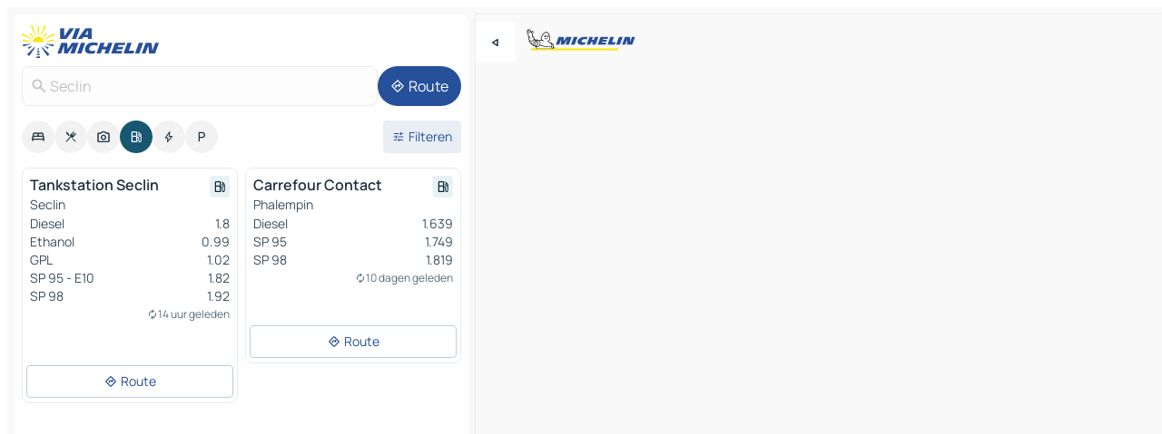

--- FILE ---
content_type: text/html
request_url: https://nl.viamichelin.be/kaarten-plattegronden/tankstations/frankrijk/hauts_de_france/noorderdepartement/seclin-59113
body_size: 12872
content:
<!doctype html>
<html lang="nl">

<head>
	<meta charset="utf-8" />
	<meta name="viewport" content="width=device-width, initial-scale=1, maximum-scale=1, user-scalable=no" />
	<meta name="apple-itunes-app" content="app-id=443142682" />
	<!-- start app -->
	
		<link href="../../../../../_app/immutable/assets/vnd.D6Q4K2v3.css" rel="stylesheet">
		<link href="../../../../../_app/immutable/assets/lib.DTlNOyE0.css" rel="stylesheet">
		<link href="../../../../../_app/immutable/assets/vnd.CPv2F40A.css" rel="stylesheet">
		<link href="../../../../../_app/immutable/assets/0.CQs4aOKJ.css" rel="stylesheet">
		<link href="../../../../../_app/immutable/assets/2.DTvqgUuk.css" rel="stylesheet">
		<link href="../../../../../_app/immutable/assets/10.C0zcU66-.css" rel="stylesheet"><!--1xg1a3p--><!--[!--><!--]--> <!--[--><!--[--><link rel="preconnect" href="https://map7.viamichelin.com"/> <link rel="dns-prefetch" href="https://map7.viamichelin.com"/><link rel="preconnect" href="https://map8.viamichelin.com"/> <link rel="dns-prefetch" href="https://map8.viamichelin.com"/><link rel="preconnect" href="https://map9.viamichelin.com"/> <link rel="dns-prefetch" href="https://map9.viamichelin.com"/><link rel="preconnect" href="https://sdk.privacy-center.org"/> <link rel="dns-prefetch" href="https://sdk.privacy-center.org"/><!--]--><!--]--> <!--[--><!--[--><!--]--><!--]--> <meta name="description" content="Vind de tankstations Seclin. Zoek een tankstation en zie de exacte geolokalisatie op de ViaMichelin kaart."/> <meta property="og:type" content="website"/> <meta property="og:site_name" content="ViaMichelin"/> <!--[--><meta property="og:title" content="Tankstations Seclin - vind uw tankstation - ViaMichelin"/><!--]--> <!--[--><meta property="og:description" content="Vind de tankstations Seclin. Zoek een tankstation en zie de exacte geolokalisatie op de ViaMichelin kaart."/><!--]--> <!--[--><meta property="og:image" content="https://nl.viamichelin.be/_app/immutable/assets/logo-social.CPCa_Ogs.png"/><!--]--> <!--[!--><!--]--> <!--[--><link rel="alternate" href="https://www.viamichelin.at/karten-stadtplan/tankstellen/frankreich/hauts_de_france/nord/seclin-59113" hreflang="de-at"/><link rel="alternate" href="https://fr.viamichelin.be/cartes-plans/stations-service/france/hauts_de_france/nord/seclin-59113" hreflang="fr-be"/><link rel="alternate" href="https://de.viamichelin.ch/karten-stadtplan/tankstellen/frankreich/hauts_de_france/nord/seclin-59113" hreflang="de-ch"/><link rel="alternate" href="https://fr.viamichelin.ch/cartes-plans/stations-service/france/hauts_de_france/nord/seclin-59113" hreflang="fr-ch"/><link rel="alternate" href="https://it.viamichelin.ch/mappe-piantine/stazioni-di-servizio/francia/hauts_de_france/nord/seclin-59113" hreflang="it-ch"/><link rel="alternate" href="https://www.viamichelin.com/maps/service-stations/france/hauts_de_france/nord/seclin-59113" hreflang="en"/><link rel="alternate" href="https://www.viamichelin.de/karten-stadtplan/tankstellen/frankreich/hauts_de_france/nord/seclin-59113" hreflang="de"/><link rel="alternate" href="https://www.viamichelin.es/mapas-planos/estaciones-servicio/francia/hauts_de_france/nord/seclin-59113" hreflang="es"/><link rel="alternate" href="https://www.viamichelin.fr/cartes-plans/stations-service/france/hauts_de_france/nord/seclin-59113" hreflang="fr"/><link rel="alternate" href="https://www.viamichelin.it/mappe-piantine/stazioni-di-servizio/francia/hauts_de_france/nord/seclin-59113" hreflang="it"/><link rel="alternate" href="https://www.viamichelin.ie/maps/service-stations/france/hauts_de_france/nord/seclin-59113" hreflang="en-ie"/><link rel="alternate" href="https://www.viamichelin.nl/kaarten-plattegronden/tankstations/frankrijk/hauts_de_france/noorderdepartement/seclin-59113" hreflang="nl"/><link rel="alternate" href="https://www.viamichelin.pt/mapas-plantas/estacoes-servico/franca/altos_de_franca/norte/seclin-59113" hreflang="pt"/><link rel="alternate" href="https://www.viamichelin.co.uk/maps/service-stations/france/hauts_de_france/nord/seclin-59113" hreflang="en-gb"/><!--]--> <!--[!--><!--]--><!----><title>Tankstations Seclin - vind uw tankstation - ViaMichelin</title>
	<!-- end app -->

	<meta name="google-site-verification" content="PoMm2IZyxvbk_uDYdrvVIfMnHZRnyICfwhpJmm8EbiM" />

	<link rel="icon" href="../../../../../favicon.png" />

	<!-- Start Consent -->
	<script nonce="ipPcyz1SdCMl6RBjTVlSjA==" id="spcloader" async fetchpriority="high" type="text/javascript"
		src="https://sdk.privacy-center.org/a1a55c7f-7f45-4e4b-80ac-b48e44c2fe99/loader.js?target=nl.viamichelin.be"></script>
	<script nonce="ipPcyz1SdCMl6RBjTVlSjA==" type="text/javascript" async>
			window.didomiOnReady = window.didomiOnReady || [];
			window.didomiEventListeners = window.didomiEventListeners || [];

			window.didomiEventListeners.push(
				{
					event: "notice.shown",
					listener() {
						const $link = document.querySelector(
							".didomi-notice-view-partners-link-in-text"
						);
						if (!$link) {
							return;
						}
						$link.removeAttribute("href");
						$link.addEventListener("click", () => {
							Didomi.preferences.show("vendors");
						});
					},
				},
				{
					event: "notice.clickagree",
					listener() {
						window.postMessage({ type: 'didomi_clickagree'})
					}
				}
			);

			window.didomiConfig = {
				user: {
					bots: {
						consentRequired: false,
					},
				},
				preferences: {
					showWhenConsentIsMissing: false,
				},
			};

			window.gdprAppliesGlobally = true;
			// prettier-ignore
			!function(){function t(e){if(!window.frames[e]){if(document.body&&document.body.firstChild){let a=document.body,n=document.createElement("iframe");n.style.display="none",n.name=e,n.title=e,a.insertBefore(n,a.firstChild)}else setTimeout(function(){t(e)},5)}}function e(t,e,a,n,i){function r(t,a,n,r){if("function"!=typeof n)return;window[e]||(window[e]=[]);let s=!1;i&&(s=i(t,r,n)),s||window[e].push({command:t,version:a,callback:n,parameter:r})}function s(e){if(!window[t]||!0!==window[t].stub||!e.data)return;let i="string"==typeof e.data,r;try{r=i?JSON.parse(e.data):e.data}catch(s){return}if(r[a]){let f=r[a];window[t](f.command,f.version,function(t,a){let r={};r[n]={returnValue:t,success:a,callId:f.callId},e.source.postMessage(i?JSON.stringify(r):r,"*")},f.parameter)}}r.stub=!0,r.stubVersion=2,"function"!=typeof window[t]&&(window[t]=r,window.addEventListener?window.addEventListener("message",s,!1):window.attachEvent("onmessage",s))}e("__uspapi","__uspapiBuffer","__uspapiCall","__uspapiReturn"),t("__uspapiLocator"),e("__tcfapi","__tcfapiBuffr","__tcl","__tcfapiReturn"),t("__tcfapiLocator")}();
		</script>
	<!-- End Consent -->

	<!-- Start Google tag manager -->
	<script src="https://www.googletagmanager.com/gtag/js?id=G-S8MPHX1K0K" defer type="didomi/javascript"
		nonce="ipPcyz1SdCMl6RBjTVlSjA==" fetchpriority="low"></script>
	<script nonce="ipPcyz1SdCMl6RBjTVlSjA==" type="text/javascript" defer>
			window.dataLayer = window.dataLayer || [];
			function gtag() {
				dataLayer.push(arguments);
			}
			gtag('js', new Date());
			gtag('config', 'G-S8MPHX1K0K', { send_page_view: false });
		</script>
	<!-- End Google tag manager -->
</head>

<body data-sveltekit-preload-data="hover" class="text-body">
	<div style="display: contents"><!--[--><!--[--><!----><!--[--><!--]--> <!--[--><!----><div class="main-container bg-neutral-weak homepage svelte-9k52vj" style="--bottomsheet-height-offset: -100px;"><div class="map svelte-9k52vj"><div class="h-full w-full md:shadow-smooth-block md:relative svelte-839hsq" data-testid="map-container"><!--[!--><!--]--></div><!----> <!--[--><div class="absolute top-4 left-0 size-11 z-ontop hidden md:block"><button type="button" class="btn-filled-white btn-md rd-l-0 min-w-max"><!--[!--><!--[--><!----><span class="flex w-max size-3.5"><!--[--><!----><span class="icon-arrow-back-left inline-block"><!----></span><!----><!--]--><!----></span><!----><!--]--> <!--[!--><!--]--> <!--[!--><!--]--><!--]--> <!--[!--><!--]--></button><!----></div><!--]--> <img src="/_app/immutable/assets/vm-logo-bib-michelin.Dd_LzvJh.svg" alt="Michelin" class="absolute left-14 top-6 md:block hidden z-hover" height="24" width="120"/> <img height="32" width="126" src="/_app/immutable/assets/vm-logo-large.BEgj6SJ1.svg" alt="ViaMichelin" class="absolute-center-x top-2 md:hidden z-hover"/></div> <!--[!--><!--]--> <div class="slot-container md:p-2 md:pr-0 md:h-dvh printable svelte-9k52vj"><div class="md:overflow-hidden md:rd-2 md:h-dvh max-h-full printable"><div class="slot-wrapper h-full scrollbar-thin printable md:bg-neutral-weakest svelte-9k52vj"><!--[!--><!--]--> <!--[--><!----><!--[--><!----><!--[!--><!----><div class="translate-slide-offset md:block svelte-5lb488" style="--slide-offset: 0px;"><img src="/_app/immutable/assets/vm-logo-bib-michelin.Dd_LzvJh.svg" alt="Michelin" class="absolute top-[var(--top)] right-[var(--right)] md:hidden" style="--top: -24px; --right: 8px;" height="24" width="120"/> <div><div><div class="searchtools w-full md:flex md:flex-wrap md:gap-4 md:bg-transparent md:px-2 md:pt-2 svelte-1kj4v11" data-testid="map-search-panel"><!--[!--><!--]--> <!--[!--><div class="hidden md:block w-full"><header role="banner" class="flex items-center w-full py-1 justify-between md:py-0"><!--[!--><!--[--><a href="../../../../../" class="block py-1 pr-2 shrink-0" aria-label="Terug naar de startpagina" data-sveltekit-preload-data="tap"><img class="h-9 cover-left" src="/_app/immutable/assets/vm-logo-large.BEgj6SJ1.svg" alt="ViaMichelin" width="152" height="36"/></a><!--]--><!--]--> <!--[!--><!--[!--><!--]--><!--]--></header><!----></div><!--]--> <div class="flex gap-2 w-full md:p-0 md:bg-transparent border-coloredneutral-weakest rounded-full p-2"><div class="search relative w-full min-w-0  svelte-oeoh2d"><label for="address-search" class="text-sm"> <span class="input-container flex items-center p-2 w-full text-5 gap-1 rd-2 relative b-solid b-0.5 border-coloredneutral-weakest element-disabled bg-neutral-soft text-neutral svelte-xzp1b6"><!--[--><!----><span class="icon-search inline-block w-5 "><!----></span><!----><!--]--> <input type="text" id="address-search" class="input min-w-0 text-md text-coloredneutral b-0 flex-grow bg-transparent placeholder:text-neutral disabled:text-neutral svelte-xzp1b6" placeholder="Waar gaan we heen?" aria-label="Waar gaan we heen?" disabled autocomplete="off" value="Seclin"/> <!--[!--><!--]--> <!--[!--><!--]--></span></label><!----> <ul class="results rd-2 absolute z-hover w-full m-0 mt-1 p-0 shadow-smooth-bottom-2 bg-neutral-weakest text-coloredneutral text-md svelte-oeoh2d" role="listbox" aria-label="Zoekresultaten"><!--[!--><!--]--><!----> <!--[!--><!--]--><!----> <!--[!--><!--[!--><!--]--><!--]--><!----></ul></div><!----> <!--[--><button type="button" aria-label="Route" class="btn-filled-primary btn-md z-infront rounded-full min-w-max"><!--[!--><!--[--><!----><span class="flex w-max"><!--[--><!----><span class="icon-directions inline-block"><!----></span><!----><!--]--><!----></span><!----><!--]--> <!--[--><span class="ml-1">Route</span><!--]--> <!--[!--><!--]--><!--]--> <!--[!--><!--]--></button><!--]--></div></div></div><!----></div></div> <div class="poi-container relative z-1 md:block bg-neutral-weakest md:bg-transparent block svelte-5lb488"><button type="button" class="handle relative w-full p-4 rd-2 b-0 grid place-items-center bg-transparent md:hidden" aria-label="Open het paneel" style="height: 40px;"><span class="rd-2 w-20 h-2 bg-base-15"></span></button><!----> <div class="mt-4"><div class="mb-2 px-2"><div class="flex justify-between flex-nowrap flex-row-reverse"><div class="grow-3 order-2"><div class="flex gap-1 flex-wrap" role="listbox" aria-multiselectable="true" aria-orientation="horizontal" aria-label="Bezienswaardigheden"><!--[--><!--[!--><button type="button" role="option" title="Zoek op Accommodatie" aria-selected="false" aria-label="Zoek op Accommodatie" class="whitespace-nowrap flex justify-center items-center text-md gap-1 b-0 cursor-pointer rounded-full p-2.5 bg-neutral-soft hover:bg-coloredneutral-weak text-coloredneutral svelte-f2zwv4 aspect-ratio-1"><!--[!--><!--[--><!----><span class="flex w-max"><!--[--><!----><span class="icon-hotel inline-block"><!----></span><!----><!--]--><!----></span><!----><!--]--> <!--[!--><!--]--> <!--[!--><!--]--><!--]--></button><!--]--><!--[!--><button type="button" role="option" title="Zoek op Restaurants" aria-selected="false" aria-label="Zoek op Restaurants" class="whitespace-nowrap flex justify-center items-center text-md gap-1 b-0 cursor-pointer rounded-full p-2.5 bg-neutral-soft hover:bg-coloredneutral-weak text-coloredneutral svelte-f2zwv4 aspect-ratio-1"><!--[!--><!--[--><!----><span class="flex w-max"><!--[--><!----><span class="icon-restaurant inline-block"><!----></span><!----><!--]--><!----></span><!----><!--]--> <!--[!--><!--]--> <!--[!--><!--]--><!--]--></button><!--]--><!--[!--><button type="button" role="option" title="Zoek op Toerisme" aria-selected="false" aria-label="Zoek op Toerisme" class="whitespace-nowrap flex justify-center items-center text-md gap-1 b-0 cursor-pointer rounded-full p-2.5 bg-neutral-soft hover:bg-coloredneutral-weak text-coloredneutral svelte-f2zwv4 aspect-ratio-1"><!--[!--><!--[--><!----><span class="flex w-max"><!--[--><!----><span class="icon-tourism inline-block"><!----></span><!----><!--]--><!----></span><!----><!--]--> <!--[!--><!--]--> <!--[!--><!--]--><!--]--></button><!--]--><!--[!--><button type="button" role="option" title="Zoek op Tankstations" aria-selected="true" aria-label="Zoek op Tankstations" class="whitespace-nowrap flex justify-center items-center text-md gap-1 b-0 cursor-pointer rounded-full p-2.5 bg-fuel text-neutral-weakest hover:bg-fuel-soft svelte-f2zwv4 aspect-ratio-1"><!--[!--><!--[--><!----><span class="flex w-max"><!--[--><!----><span class="icon-energy-pump inline-block"><!----></span><!----><!--]--><!----></span><!----><!--]--> <!--[!--><!--]--> <!--[!--><!--]--><!--]--></button><!--]--><!--[!--><button type="button" role="option" title="Zoek op Auto-laadpunten" aria-selected="false" aria-label="Zoek op Auto-laadpunten" class="whitespace-nowrap flex justify-center items-center text-md gap-1 b-0 cursor-pointer rounded-full p-2.5 bg-neutral-soft hover:bg-coloredneutral-weak text-coloredneutral svelte-f2zwv4 aspect-ratio-1"><!--[!--><!--[--><!----><span class="flex w-max"><!--[--><!----><span class="icon-flash inline-block"><!----></span><!----><!--]--><!----></span><!----><!--]--> <!--[!--><!--]--> <!--[!--><!--]--><!--]--></button><!--]--><!--[!--><button type="button" role="option" title="Zoek op Parkings" aria-selected="false" aria-label="Zoek op Parkings" class="whitespace-nowrap flex justify-center items-center text-md gap-1 b-0 cursor-pointer rounded-full p-2.5 bg-neutral-soft hover:bg-coloredneutral-weak text-coloredneutral svelte-f2zwv4 aspect-ratio-1"><!--[!--><!--[--><!----><span class="flex w-max"><!--[--><!----><span class="icon-parking inline-block"><!----></span><!----><!--]--><!----></span><!----><!--]--> <!--[!--><!--]--> <!--[!--><!--]--><!--]--></button><!--]--><!--]--></div><!----></div> <!--[--><div class="ml-2 relative order-1"><button type="button" aria-label="Open filters" class="btn-filled-light btn-sm relative filter-button min-w-max"><!--[!--><!--[--><!----><span class="flex w-max"><!--[--><!----><span class="icon-tune inline-block"><!----></span><!----><!--]--><!----></span><!----><!--]--> <!--[--><span class="ml-1">Filteren</span><!--]--> <!--[!--><!--]--><!--]--> <!--[--><!--[!--><!--]--><!----><!--]--></button><!----></div><!--]--></div> <div class="date-range-picker-container min-w-0 w-full order--1 mt-2"><div class="flex items-start gap-2"><!--[!--><!--]--></div></div></div><!----> <!--[!--><!--]--> <!--[--><ul data-testid="poilist" class="container m-0 px-2 grid svelte-1qh5ik5"><!--[!--><!--[--><!--[!--><!--[!--><!----><!--[--><!----><li data-testid="poi-card-0" data-category="energy" class="poi-card lg grid text-body border-coloredneutral-weakest bg-neutral-weakest hover:border-transparent border-1 border-solid rd-2 relative with-shadow vertical svelte-1ci3g67" role="none"><a href="?bounds=2.9819166~50.5175762~3.0716169~50.5728614&amp;itinerary=&amp;poiCategories=8&amp;selectedAddress=%7B%22address%22%3A%22Seclin%22%2C%22city%22%3A%22Seclin%22%2C%22coordinates%22%3A%7B%22lat%22%3A50.5508716%2C%22lng%22%3A3.0304395%7D%2C%22countryCode%22%3A%22FRA%22%2C%22region%22%3A%22Hauts-de-France%22%2C%22zipCode%22%3A%2259113%22%2C%22entityType%22%3A%22CITY%22%2C%22boundsSync%22%3Atrue%7D&amp;selectedPoi=12d1ceab4a77~SERVICE_GAS_STATION&amp;withCaravan=false" class="decoration-none flex flex-col " data-sveltekit-preload-data="tap"><!--[!--><!--]--> <div class="pt-2 px-2 pb-0 grid h-max"><!--[--><!--[--><!--[--><div class="inline-flex justify-between w-full min-w-0 text-body text-md font-600 gap-x-0.5 text-coloredneutral"><span data-testid="card-title" class="pb-0.5 clamp-lines-2">Tankstation Seclin</span> <!--[--><div class="flex items-center justify-center w-max shrink-0  rd-1 p-0.75 bg-fuel-weakest text-fuel-strongest h-6 w-6 undefined svelte-snfjjm"><!--[!--><!--[!--><!--[!--><!--]--> <!--[!--><!--]--> <!--[--><!----><div class="flex w-max"><!--[--><!----><div class="icon-energy-pump inline-block"><!----></div><!----><!--]--><!----></div><!----><!--]--><!--]--><!--]--></div><!--]--></div><!--]--><!--]--> <!--[!--><!--]--> <!--[--><span class="truncate font-400 text-sm text-coloredneutral-soft p-be-1px">Seclin</span><!--]--> <!--[!--><!--]--> <!--[--><div data-testid="gas-station-fragment" class="grid gap-y-1 text-body text-coloredneutral-soft p-0 pt-1"><!--[--><ul class="grid gap-y-1 text-body text-sm text-coloredneutral-soft p-0"><!--[--><li class="flex justify-between"><span class="truncate">Diesel</span> <span>1.8</span></li><li class="flex justify-between"><span class="truncate">Ethanol</span> <span>0.99</span></li><li class="flex justify-between"><span class="truncate">GPL</span> <span>1.02</span></li><li class="flex justify-between"><span class="truncate">SP 95 - E10</span> <span>1.82</span></li><li class="flex justify-between"><span class="truncate">SP 98</span> <span>1.92</span></li><!--]--></ul><!--]--> <!--[!--><!--]--> <!--[--><span class="text-xs text-coloredneutral-softest self-end justify-self-end truncate mt-auto flex items-center"><!----><div class="icon-autorenew inline-block"><!----></div><!----><!----> 14 uur geleden</span><!--]--></div><!--]--> <!--[!--><!--]--> <!--[!--><!--]--><!--]--></div><!----></a> <div class="button-wrapper p-1 p-bs-3px"><!--[!--><!--[!--><!--[!--><button type="button" class="btn-outline-light btn-sm w-full overflow-hidden"><!--[!--><!--[--><!----><span class="flex w-max"><!--[--><!----><span class="icon-directions inline-block"><!----></span><!----><!--]--><!----></span><!----><!--]--> <!--[--><span class="ml-1 undefined text-wrap-balance">Route</span><!--]--> <!--[!--><!--]--><!--]--> <!--[!--><!--]--></button><!--]--><!--]--><!--]--></div><!----><!----></li><!----><!--]--><!----><!--]--><!--]--><!--[!--><!--[!--><!----><!--[--><!----><li data-testid="poi-card-1" data-category="energy" class="poi-card md grid text-body border-coloredneutral-weakest bg-neutral-weakest hover:border-transparent border-1 border-solid rd-2 relative with-shadow vertical svelte-1ci3g67" role="none"><a href="?bounds=2.9819166~50.5175762~3.0716169~50.5728614&amp;itinerary=&amp;poiCategories=8&amp;selectedAddress=%7B%22address%22%3A%22Seclin%22%2C%22city%22%3A%22Seclin%22%2C%22coordinates%22%3A%7B%22lat%22%3A50.5508716%2C%22lng%22%3A3.0304395%7D%2C%22countryCode%22%3A%22FRA%22%2C%22region%22%3A%22Hauts-de-France%22%2C%22zipCode%22%3A%2259113%22%2C%22entityType%22%3A%22CITY%22%2C%22boundsSync%22%3Atrue%7D&amp;selectedPoi=230afe5914ff~SERVICE_GAS_STATION&amp;withCaravan=false" class="decoration-none flex flex-col " data-sveltekit-preload-data="tap"><!--[!--><!--]--> <div class="pt-2 px-2 pb-0 grid h-max"><!--[--><!--[--><!--[--><div class="inline-flex justify-between w-full min-w-0 text-body text-md font-600 gap-x-0.5 text-coloredneutral"><span data-testid="card-title" class="pb-0.5 clamp-lines-2">Carrefour Contact</span> <!--[--><div class="flex items-center justify-center w-max shrink-0  rd-1 p-0.75 bg-fuel-weakest text-fuel-strongest h-6 w-6 undefined svelte-snfjjm"><!--[!--><!--[!--><!--[!--><!--]--> <!--[!--><!--]--> <!--[--><!----><div class="flex w-max"><!--[--><!----><div class="icon-energy-pump inline-block"><!----></div><!----><!--]--><!----></div><!----><!--]--><!--]--><!--]--></div><!--]--></div><!--]--><!--]--> <!--[!--><!--]--> <!--[--><span class="truncate font-400 text-sm text-coloredneutral-soft p-be-1px">Phalempin</span><!--]--> <!--[!--><!--]--> <!--[--><div data-testid="gas-station-fragment" class="grid gap-y-1 text-body text-coloredneutral-soft p-0 pt-1"><!--[--><ul class="grid gap-y-1 text-body text-sm text-coloredneutral-soft p-0"><!--[--><li class="flex justify-between"><span class="truncate">Diesel</span> <span>1.639</span></li><li class="flex justify-between"><span class="truncate">SP 95</span> <span>1.749</span></li><li class="flex justify-between"><span class="truncate">SP 98</span> <span>1.819</span></li><!--]--></ul><!--]--> <!--[!--><!--]--> <!--[--><span class="text-xs text-coloredneutral-softest self-end justify-self-end truncate mt-auto flex items-center"><!----><div class="icon-autorenew inline-block"><!----></div><!----><!----> 10 dagen geleden</span><!--]--></div><!--]--> <!--[!--><!--]--> <!--[!--><!--]--><!--]--></div><!----></a> <div class="button-wrapper p-1 p-bs-3px"><!--[!--><!--[!--><!--[!--><button type="button" class="btn-outline-light btn-sm w-full overflow-hidden"><!--[!--><!--[--><!----><span class="flex w-max"><!--[--><!----><span class="icon-directions inline-block"><!----></span><!----><!--]--><!----></span><!----><!--]--> <!--[--><span class="ml-1 undefined text-wrap-balance">Route</span><!--]--> <!--[!--><!--]--><!--]--> <!--[!--><!--]--></button><!--]--><!--]--><!--]--></div><!----><!----></li><!----><!--]--><!----><!--]--><!--]--><!--[--><li class="flex justify-center ad"><!----><div class="flex items-center justify-center relative h-70 w-75"><!----><div id="div-gpt-ad-mpu_haut" class="ad size-full max-h-[var(--height)] max-w-[var(--width)] overflow-hidden md:max-h-[var(--md-height)] md:max-w-[var(--md-width)] div-gpt-ad-mpu_haut svelte-15hg1g9" style=" --width:300px; --height:250px; --md-width:300px; --md-height:250px; " data-testid="ad-poi-list"></div><!----><!----></div><!----></li><!--]--><!--[!--><!--[!--><!----><!--[--><!----><li data-testid="poi-card-3" data-category="energy" class="poi-card md grid text-body border-coloredneutral-weakest bg-neutral-weakest hover:border-transparent border-1 border-solid rd-2 relative with-shadow vertical svelte-1ci3g67" role="none"><a href="?bounds=2.9819166~50.5175762~3.0716169~50.5728614&amp;itinerary=&amp;poiCategories=8&amp;selectedAddress=%7B%22address%22%3A%22Seclin%22%2C%22city%22%3A%22Seclin%22%2C%22coordinates%22%3A%7B%22lat%22%3A50.5508716%2C%22lng%22%3A3.0304395%7D%2C%22countryCode%22%3A%22FRA%22%2C%22region%22%3A%22Hauts-de-France%22%2C%22zipCode%22%3A%2259113%22%2C%22entityType%22%3A%22CITY%22%2C%22boundsSync%22%3Atrue%7D&amp;selectedPoi=548ef7d36c49~SERVICE_GAS_STATION&amp;withCaravan=false" class="decoration-none flex flex-col " data-sveltekit-preload-data="tap"><!--[!--><!--]--> <div class="pt-2 px-2 pb-0 grid h-max"><!--[--><!--[--><!--[--><div class="inline-flex justify-between w-full min-w-0 text-body text-md font-600 gap-x-0.5 text-coloredneutral"><span data-testid="card-title" class="pb-0.5 clamp-lines-2">Centre E.LECLERC</span> <!--[--><div class="flex items-center justify-center w-max shrink-0  rd-1 p-0.75 bg-fuel-weakest text-fuel-strongest h-6 w-6 undefined svelte-snfjjm"><!--[!--><!--[!--><!--[!--><!--]--> <!--[!--><!--]--> <!--[--><!----><div class="flex w-max"><!--[--><!----><div class="icon-energy-pump inline-block"><!----></div><!----><!--]--><!----></div><!----><!--]--><!--]--><!--]--></div><!--]--></div><!--]--><!--]--> <!--[!--><!--]--> <!--[--><span class="truncate font-400 text-sm text-coloredneutral-soft p-be-1px">Seclin</span><!--]--> <!--[!--><!--]--> <!--[--><div data-testid="gas-station-fragment" class="grid gap-y-1 text-body text-coloredneutral-soft p-0 pt-1"><!--[--><ul class="grid gap-y-1 text-body text-sm text-coloredneutral-soft p-0"><!--[--><li class="flex justify-between"><span class="truncate">Diesel</span> <span>1.621</span></li><li class="flex justify-between"><span class="truncate">Ethanol</span> <span>0.729</span></li><li class="flex justify-between"><span class="truncate">SP 95 - E10</span> <span>1.619</span></li><li class="flex justify-between"><span class="truncate">SP 98</span> <span>1.724</span></li><!--]--></ul><!--]--> <!--[!--><!--]--> <!--[--><span class="text-xs text-coloredneutral-softest self-end justify-self-end truncate mt-auto flex items-center"><!----><div class="icon-autorenew inline-block"><!----></div><!----><!----> 13 uur geleden</span><!--]--></div><!--]--> <!--[!--><!--]--> <!--[!--><!--]--><!--]--></div><!----></a> <div class="button-wrapper p-1 p-bs-3px"><!--[!--><!--[!--><!--[!--><button type="button" class="btn-outline-light btn-sm w-full overflow-hidden"><!--[!--><!--[--><!----><span class="flex w-max"><!--[--><!----><span class="icon-directions inline-block"><!----></span><!----><!--]--><!----></span><!----><!--]--> <!--[--><span class="ml-1 undefined text-wrap-balance">Route</span><!--]--> <!--[!--><!--]--><!--]--> <!--[!--><!--]--></button><!--]--><!--]--><!--]--></div><!----><!----></li><!----><!--]--><!----><!--]--><!--]--><!--[!--><!--[!--><!----><!--[--><!----><li data-testid="poi-card-4" data-category="energy" class="poi-card lg grid text-body border-coloredneutral-weakest bg-neutral-weakest hover:border-transparent border-1 border-solid rd-2 relative with-shadow vertical svelte-1ci3g67" role="none"><a href="?bounds=2.9819166~50.5175762~3.0716169~50.5728614&amp;itinerary=&amp;poiCategories=8&amp;selectedAddress=%7B%22address%22%3A%22Seclin%22%2C%22city%22%3A%22Seclin%22%2C%22coordinates%22%3A%7B%22lat%22%3A50.5508716%2C%22lng%22%3A3.0304395%7D%2C%22countryCode%22%3A%22FRA%22%2C%22region%22%3A%22Hauts-de-France%22%2C%22zipCode%22%3A%2259113%22%2C%22entityType%22%3A%22CITY%22%2C%22boundsSync%22%3Atrue%7D&amp;selectedPoi=8ae653a41596~SERVICE_GAS_STATION&amp;withCaravan=false" class="decoration-none flex flex-col " data-sveltekit-preload-data="tap"><!--[!--><!--]--> <div class="pt-2 px-2 pb-0 grid h-max"><!--[--><!--[--><!--[--><div class="inline-flex justify-between w-full min-w-0 text-body text-md font-600 gap-x-0.5 text-coloredneutral"><span data-testid="card-title" class="pb-0.5 clamp-lines-2">Tankstation Seclin</span> <!--[--><div class="flex items-center justify-center w-max shrink-0  rd-1 p-0.75 bg-fuel-weakest text-fuel-strongest h-6 w-6 undefined svelte-snfjjm"><!--[!--><!--[!--><!--[!--><!--]--> <!--[!--><!--]--> <!--[--><!----><div class="flex w-max"><!--[--><!----><div class="icon-energy-pump inline-block"><!----></div><!----><!--]--><!----></div><!----><!--]--><!--]--><!--]--></div><!--]--></div><!--]--><!--]--> <!--[!--><!--]--> <!--[--><span class="truncate font-400 text-sm text-coloredneutral-soft p-be-1px">Seclin</span><!--]--> <!--[!--><!--]--> <!--[--><div data-testid="gas-station-fragment" class="grid gap-y-1 text-body text-coloredneutral-soft p-0 pt-1"><!--[--><ul class="grid gap-y-1 text-body text-sm text-coloredneutral-soft p-0"><!--[--><li class="flex justify-between"><span class="truncate">Diesel</span> <span>1.649</span></li><li class="flex justify-between"><span class="truncate">Ethanol</span> <span>0.78</span></li><li class="flex justify-between"><span class="truncate">GPL</span> <span>0.964</span></li><li class="flex justify-between"><span class="truncate">SP 95 - E10</span> <span>1.649</span></li><li class="flex justify-between"><span class="truncate">SP 98</span> <span>1.741</span></li><!--]--></ul><!--]--> <!--[!--><!--]--> <!--[--><span class="text-xs text-coloredneutral-softest self-end justify-self-end truncate mt-auto flex items-center"><!----><div class="icon-autorenew inline-block"><!----></div><!----><!----> 16 uur geleden</span><!--]--></div><!--]--> <!--[!--><!--]--> <!--[!--><!--]--><!--]--></div><!----></a> <div class="button-wrapper p-1 p-bs-3px"><!--[!--><!--[!--><!--[!--><button type="button" class="btn-outline-light btn-sm w-full overflow-hidden"><!--[!--><!--[--><!----><span class="flex w-max"><!--[--><!----><span class="icon-directions inline-block"><!----></span><!----><!--]--><!----></span><!----><!--]--> <!--[--><span class="ml-1 undefined text-wrap-balance">Route</span><!--]--> <!--[!--><!--]--><!--]--> <!--[!--><!--]--></button><!--]--><!--]--><!--]--></div><!----><!----></li><!----><!--]--><!----><!--]--><!--]--><!--[!--><!--[!--><!----><!--[--><!----><li data-testid="poi-card-5" data-category="energy" class="poi-card md grid text-body border-coloredneutral-weakest bg-neutral-weakest hover:border-transparent border-1 border-solid rd-2 relative with-shadow vertical svelte-1ci3g67" role="none"><a href="?bounds=2.9819166~50.5175762~3.0716169~50.5728614&amp;itinerary=&amp;poiCategories=8&amp;selectedAddress=%7B%22address%22%3A%22Seclin%22%2C%22city%22%3A%22Seclin%22%2C%22coordinates%22%3A%7B%22lat%22%3A50.5508716%2C%22lng%22%3A3.0304395%7D%2C%22countryCode%22%3A%22FRA%22%2C%22region%22%3A%22Hauts-de-France%22%2C%22zipCode%22%3A%2259113%22%2C%22entityType%22%3A%22CITY%22%2C%22boundsSync%22%3Atrue%7D&amp;selectedPoi=9280f56439be~SERVICE_GAS_STATION&amp;withCaravan=false" class="decoration-none flex flex-col " data-sveltekit-preload-data="tap"><!--[!--><!--]--> <div class="pt-2 px-2 pb-0 grid h-max"><!--[--><!--[--><!--[--><div class="inline-flex justify-between w-full min-w-0 text-body text-md font-600 gap-x-0.5 text-coloredneutral"><span data-testid="card-title" class="pb-0.5 clamp-lines-2">Carrefour Market</span> <!--[--><div class="flex items-center justify-center w-max shrink-0  rd-1 p-0.75 bg-fuel-weakest text-fuel-strongest h-6 w-6 undefined svelte-snfjjm"><!--[!--><!--[!--><!--[!--><!--]--> <!--[!--><!--]--> <!--[--><!----><div class="flex w-max"><!--[--><!----><div class="icon-energy-pump inline-block"><!----></div><!----><!--]--><!----></div><!----><!--]--><!--]--><!--]--></div><!--]--></div><!--]--><!--]--> <!--[!--><!--]--> <!--[--><span class="truncate font-400 text-sm text-coloredneutral-soft p-be-1px">Seclin</span><!--]--> <!--[!--><!--]--> <!--[--><div data-testid="gas-station-fragment" class="grid gap-y-1 text-body text-coloredneutral-soft p-0 pt-1"><!--[--><ul class="grid gap-y-1 text-body text-sm text-coloredneutral-soft p-0"><!--[--><li class="flex justify-between"><span class="truncate">Diesel</span> <span>1.619</span></li><li class="flex justify-between"><span class="truncate">SP 95</span> <span>1.639</span></li><li class="flex justify-between"><span class="truncate">Ethanol</span> <span>0.785</span></li><li class="flex justify-between"><span class="truncate">SP 95 - E10</span> <span>1.632</span></li><!--]--></ul><!--]--> <!--[!--><!--]--> <!--[--><span class="text-xs text-coloredneutral-softest self-end justify-self-end truncate mt-auto flex items-center"><!----><div class="icon-autorenew inline-block"><!----></div><!----><!----> 7 dagen geleden</span><!--]--></div><!--]--> <!--[!--><!--]--> <!--[!--><!--]--><!--]--></div><!----></a> <div class="button-wrapper p-1 p-bs-3px"><!--[!--><!--[!--><!--[!--><button type="button" class="btn-outline-light btn-sm w-full overflow-hidden"><!--[!--><!--[--><!----><span class="flex w-max"><!--[--><!----><span class="icon-directions inline-block"><!----></span><!----><!--]--><!----></span><!----><!--]--> <!--[--><span class="ml-1 undefined text-wrap-balance">Route</span><!--]--> <!--[!--><!--]--><!--]--> <!--[!--><!--]--></button><!--]--><!--]--><!--]--></div><!----><!----></li><!----><!--]--><!----><!--]--><!--]--><!--[!--><!--[!--><!----><!--[--><!----><li data-testid="poi-card-6" data-category="energy" class="poi-card md grid text-body border-coloredneutral-weakest bg-neutral-weakest hover:border-transparent border-1 border-solid rd-2 relative with-shadow vertical svelte-1ci3g67" role="none"><a href="?bounds=2.9819166~50.5175762~3.0716169~50.5728614&amp;itinerary=&amp;poiCategories=8&amp;selectedAddress=%7B%22address%22%3A%22Seclin%22%2C%22city%22%3A%22Seclin%22%2C%22coordinates%22%3A%7B%22lat%22%3A50.5508716%2C%22lng%22%3A3.0304395%7D%2C%22countryCode%22%3A%22FRA%22%2C%22region%22%3A%22Hauts-de-France%22%2C%22zipCode%22%3A%2259113%22%2C%22entityType%22%3A%22CITY%22%2C%22boundsSync%22%3Atrue%7D&amp;selectedPoi=98c7c16f5168~SERVICE_GAS_STATION&amp;withCaravan=false" class="decoration-none flex flex-col " data-sveltekit-preload-data="tap"><!--[!--><!--]--> <div class="pt-2 px-2 pb-0 grid h-max"><!--[--><!--[--><!--[--><div class="inline-flex justify-between w-full min-w-0 text-body text-md font-600 gap-x-0.5 text-coloredneutral"><span data-testid="card-title" class="pb-0.5 clamp-lines-2">WACRENIER SA</span> <!--[--><div class="flex items-center justify-center w-max shrink-0  rd-1 p-0.75 bg-fuel-weakest text-fuel-strongest h-6 w-6 undefined svelte-snfjjm"><!--[!--><!--[!--><!--[!--><!--]--> <!--[!--><!--]--> <!--[--><!----><div class="flex w-max"><!--[--><!----><div class="icon-energy-pump inline-block"><!----></div><!----><!--]--><!----></div><!----><!--]--><!--]--><!--]--></div><!--]--></div><!--]--><!--]--> <!--[!--><!--]--> <!--[--><span class="truncate font-400 text-sm text-coloredneutral-soft p-be-1px">Seclin</span><!--]--> <!--[!--><!--]--> <!--[--><div data-testid="gas-station-fragment" class="grid gap-y-1 text-body text-coloredneutral-soft p-0 pt-1"><!--[--><ul class="grid gap-y-1 text-body text-sm text-coloredneutral-soft p-0"><!--[--><li class="flex justify-between"><span class="truncate">Diesel</span> <span>1.642</span></li><li class="flex justify-between"><span class="truncate">Ethanol</span> <span>0.769</span></li><li class="flex justify-between"><span class="truncate">SP 95 - E10</span> <span>1.644</span></li><li class="flex justify-between"><span class="truncate">SP 98</span> <span>1.756</span></li><!--]--></ul><!--]--> <!--[!--><!--]--> <!--[--><span class="text-xs text-coloredneutral-softest self-end justify-self-end truncate mt-auto flex items-center"><!----><div class="icon-autorenew inline-block"><!----></div><!----><!----> 14 uur geleden</span><!--]--></div><!--]--> <!--[!--><!--]--> <!--[!--><!--]--><!--]--></div><!----></a> <div class="button-wrapper p-1 p-bs-3px"><!--[!--><!--[!--><!--[!--><button type="button" class="btn-outline-light btn-sm w-full overflow-hidden"><!--[!--><!--[--><!----><span class="flex w-max"><!--[--><!----><span class="icon-directions inline-block"><!----></span><!----><!--]--><!----></span><!----><!--]--> <!--[--><span class="ml-1 undefined text-wrap-balance">Route</span><!--]--> <!--[!--><!--]--><!--]--> <!--[!--><!--]--></button><!--]--><!--]--><!--]--></div><!----><!----></li><!----><!--]--><!----><!--]--><!--]--><!--[!--><!--[!--><!----><!--[--><!----><li data-testid="poi-card-7" data-category="energy" class="poi-card lg grid text-body border-coloredneutral-weakest bg-neutral-weakest hover:border-transparent border-1 border-solid rd-2 relative with-shadow vertical svelte-1ci3g67" role="none"><a href="?bounds=2.9819166~50.5175762~3.0716169~50.5728614&amp;itinerary=&amp;poiCategories=8&amp;selectedAddress=%7B%22address%22%3A%22Seclin%22%2C%22city%22%3A%22Seclin%22%2C%22coordinates%22%3A%7B%22lat%22%3A50.5508716%2C%22lng%22%3A3.0304395%7D%2C%22countryCode%22%3A%22FRA%22%2C%22region%22%3A%22Hauts-de-France%22%2C%22zipCode%22%3A%2259113%22%2C%22entityType%22%3A%22CITY%22%2C%22boundsSync%22%3Atrue%7D&amp;selectedPoi=f0102bed9ddc~SERVICE_GAS_STATION&amp;withCaravan=false" class="decoration-none flex flex-col " data-sveltekit-preload-data="tap"><!--[!--><!--]--> <div class="pt-2 px-2 pb-0 grid h-max"><!--[--><!--[--><!--[--><div class="inline-flex justify-between w-full min-w-0 text-body text-md font-600 gap-x-0.5 text-coloredneutral"><span data-testid="card-title" class="pb-0.5 clamp-lines-2">RELAIS SECLIN EPINETTE</span> <!--[--><div class="flex items-center justify-center w-max shrink-0  rd-1 p-0.75 bg-fuel-weakest text-fuel-strongest h-6 w-6 undefined svelte-snfjjm"><!--[!--><!--[!--><!--[!--><!--]--> <!--[!--><!--]--> <!--[--><!----><div class="flex w-max"><!--[--><!----><div class="icon-energy-pump inline-block"><!----></div><!----><!--]--><!----></div><!----><!--]--><!--]--><!--]--></div><!--]--></div><!--]--><!--]--> <!--[!--><!--]--> <!--[--><span class="truncate font-400 text-sm text-coloredneutral-soft p-be-1px">Seclin</span><!--]--> <!--[!--><!--]--> <!--[--><div data-testid="gas-station-fragment" class="grid gap-y-1 text-body text-coloredneutral-soft p-0 pt-1"><!--[--><ul class="grid gap-y-1 text-body text-sm text-coloredneutral-soft p-0"><!--[--><li class="flex justify-between"><span class="truncate">Diesel</span> <span>1.629</span></li><li class="flex justify-between"><span class="truncate">Ethanol</span> <span>0.751</span></li><li class="flex justify-between"><span class="truncate">GPL</span> <span>0.894</span></li><li class="flex justify-between"><span class="truncate">SP 95 - E10</span> <span>1.629</span></li><li class="flex justify-between"><span class="truncate">SP 98</span> <span>1.741</span></li><!--]--></ul><!--]--> <!--[!--><!--]--> <!--[--><span class="text-xs text-coloredneutral-softest self-end justify-self-end truncate mt-auto flex items-center"><!----><div class="icon-autorenew inline-block"><!----></div><!----><!----> 22 uur geleden</span><!--]--></div><!--]--> <!--[!--><!--]--> <!--[!--><!--]--><!--]--></div><!----></a> <div class="button-wrapper p-1 p-bs-3px"><!--[!--><!--[!--><!--[!--><button type="button" class="btn-outline-light btn-sm w-full overflow-hidden"><!--[!--><!--[--><!----><span class="flex w-max"><!--[--><!----><span class="icon-directions inline-block"><!----></span><!----><!--]--><!----></span><!----><!--]--> <!--[--><span class="ml-1 undefined text-wrap-balance">Route</span><!--]--> <!--[!--><!--]--><!--]--> <!--[!--><!--]--></button><!--]--><!--]--><!--]--></div><!----><!----></li><!----><!--]--><!----><!--]--><!--]--><!--]--><!--]--></ul><!--]--><!----> <!--[!--><!--]--></div> <!--[!--><!--]--> <!--[!--><!--]--> <!--[--><!--[!--><!--]--><!--]--> <footer role="contentinfo" data-sveltekit-preload-data="tap" class="bg-neutral-weakest flex flex-col gap-6 p-2 pb-0  svelte-1b4fnhr"><div class="flex flex-col gap-4 "><div class="flex justify-between"><img src="/_app/immutable/assets/vm-logo-bib-michelin.Dd_LzvJh.svg" alt="Michelin" height="24" width="120"/> <button type="button" class="btn-outline-primary btn-md min-w-max"><!--[!--><!--[--><!----><span class="flex w-max"><!--[--><!----><span class="icon-flag-be inline-block"><!----></span><!----><!--]--><!----></span><!----><!--]--> <!--[--><span class="ml-1">Nederlands - België</span><!--]--> <!--[!--><!--]--><!--]--> <!--[!--><!--]--></button><!----></div> <div class="flex flex-col md:flex-row md:flex-wrap gap-4"><!--[!--><!--]--> <a href="https://www.viamichelin.com/magazine/?utm_source=viamichelin_web&amp;utm_medium=browse_button" class="min-w-max btn-filled-light btn-md svelte-1b8k1k" rel="external noopener" target="_blank"><!--[!--><!--[--><!----><div class="flex w-max"><!--[--><!----><div class="icon-menu-book inline-block"><!----></div><!----><!--]--><!----></div><!----><!--]--> <!--[--><span class="px-1">Bladeren op ViaMichelin Magazine</span><!--]--> <!--[!--><!--]--><!--]--></a><!----></div></div> <!--[!--><!--]--> <!--[!--><!--]--><!----> <!--[--><!--[--><ol itemscope="" itemtype="http://schema.org/BreadcrumbList" class="breadcrumbs flex flex-wrap p-0 items-center whitespace-nowrap svelte-qo6nxf"><li itemprop="itemListElement" itemtype="http://schema.org/ListItem" itemscope="" class="svelte-qo6nxf"><a href="/" class="link inline svelte-1b8k1k" itemprop="item"><!--[--><span itemprop="name">Home</span><!----><!--]--></a><!----> <meta itemprop="position" content="0"/></li> <!--[--><!--[--><li itemprop="itemListElement" itemtype="http://schema.org/ListItem" itemscope="" class="svelte-qo6nxf"><!--[--><a href="/" class="link inline svelte-1b8k1k" itemprop="item" data-sveltekit-preload-data="off"><!--[--><span itemprop="name">Kaarten</span><!----><!--]--></a><!--]--> <meta itemprop="position" content="1"/></li><!--]--><!--[--><li itemprop="itemListElement" itemtype="http://schema.org/ListItem" itemscope="" class="svelte-qo6nxf"><!--[--><a href="/kaarten-plattegronden/tankstations" class="link inline svelte-1b8k1k" itemprop="item" data-sveltekit-preload-data="off"><!--[--><span itemprop="name">Tankstations</span><!----><!--]--></a><!--]--> <meta itemprop="position" content="2"/></li><!--]--><!--[--><li itemprop="itemListElement" itemtype="http://schema.org/ListItem" itemscope="" class="svelte-qo6nxf"><!--[--><a href="/kaarten-plattegronden/tankstations/frankrijk" class="link inline svelte-1b8k1k" itemprop="item" data-sveltekit-preload-data="off"><!--[--><span itemprop="name">Frankrijk</span><!----><!--]--></a><!--]--> <meta itemprop="position" content="3"/></li><!--]--><!--[--><li itemprop="itemListElement" itemtype="http://schema.org/ListItem" itemscope="" class="svelte-qo6nxf"><!--[--><a href="/kaarten-plattegronden/tankstations/frankrijk/hauts_de_france" class="link inline svelte-1b8k1k" itemprop="item" data-sveltekit-preload-data="off"><!--[--><span itemprop="name">Hauts-de-France</span><!----><!--]--></a><!--]--> <meta itemprop="position" content="4"/></li><!--]--><!--[--><li itemprop="itemListElement" itemtype="http://schema.org/ListItem" itemscope="" class="svelte-qo6nxf"><!--[--><a href="/kaarten-plattegronden/tankstations/frankrijk/hauts_de_france/noorderdepartement" class="link inline svelte-1b8k1k" itemprop="item" data-sveltekit-preload-data="off"><!--[--><span itemprop="name">Noorderdepartement</span><!----><!--]--></a><!--]--> <meta itemprop="position" content="5"/></li><!--]--><!--[--><li itemprop="itemListElement" itemtype="http://schema.org/ListItem" itemscope="" class="svelte-qo6nxf"><!--[!--><span itemprop="name" class="text-md text-neutral-strongest">Seclin</span><!--]--> <meta itemprop="position" content="6"/></li><!--]--><!--]--></ol><!--]--> <!--[--><h1 class="text-md font-medium">Tankstations Seclin - vind uw tankstation - ViaMichelin</h1><!--]--> <!--[--><!--[!--><p class="description">Vind de tankstations Seclin. Zoek een tankstation en zie de exacte geolokalisatie op de ViaMichelin kaart.</p><!--]--><!--]--> <!--[!--><!--]--> <!--[--><section class="flex flex-col gap-0 p-0 m-0"><!--[--><h2 class="border-b-1 border-b-solid text-coloredneutral-soft text-bold text-md m-0" data-testid="seo-footer-link-block-title"><button type="button" class="btn-ghost-primary btn-md w-full justify-between min-w-max"><!--[!--><!--[!--><!--]--> <!--[--><span class="mr-1">Seclin</span><!--]--> <!--[--><!----><span class="flex w-max"><!--[--><!----><span class="icon-chevron-right inline-block"><!----></span><!----><!--]--><!----></span><!----><!--]--><!--]--> <!--[!--><!--]--></button><!----></h2> <ul data-testid="seo-footer-link-block-list" class="svelte-1ba0xl7"><!--[--><li><a href="/kaarten-plattegronden/frankrijk/hauts_de_france/noorderdepartement/seclin-59113" class="min-w-max link flex justify-start svelte-1b8k1k"><!--[!--><!--[!--><!--]--> <!--[--><span class="px-1">Seclin Kaarten</span><!--]--> <!--[!--><!--]--><!--]--></a><!----></li><li><a href="/kaarten-plattegronden/verkeer/frankrijk/hauts_de_france/noorderdepartement/seclin-59113" class="min-w-max link flex justify-start svelte-1b8k1k"><!--[!--><!--[!--><!--]--> <!--[--><span class="px-1">Seclin Verkeer</span><!--]--> <!--[!--><!--]--><!--]--></a><!----></li><li><a href="/kaarten-plattegronden/hotels/frankrijk/hauts_de_france/noorderdepartement/seclin-59113" class="min-w-max link flex justify-start svelte-1b8k1k"><!--[!--><!--[!--><!--]--> <!--[--><span class="px-1">Seclin Hotels</span><!--]--> <!--[!--><!--]--><!--]--></a><!----></li><li><a href="/kaarten-plattegronden/restaurants/frankrijk/hauts_de_france/noorderdepartement/seclin-59113" class="min-w-max link flex justify-start svelte-1b8k1k"><!--[!--><!--[!--><!--]--> <!--[--><span class="px-1">Seclin Restaurants</span><!--]--> <!--[!--><!--]--><!--]--></a><!----></li><li><a href="/kaarten-plattegronden/toeristische-bezienswaardigheden/frankrijk/hauts_de_france/noorderdepartement/seclin-59113" class="min-w-max link flex justify-start svelte-1b8k1k"><!--[!--><!--[!--><!--]--> <!--[--><span class="px-1">Seclin Toeristische-Bezienswaardigheden</span><!--]--> <!--[!--><!--]--><!--]--></a><!----></li><li><a href="/kaarten-plattegronden/tankstations/frankrijk/hauts_de_france/noorderdepartement/seclin-59113" class="min-w-max link flex justify-start svelte-1b8k1k"><!--[!--><!--[!--><!--]--> <!--[--><span class="px-1">Seclin Tankstations</span><!--]--> <!--[!--><!--]--><!--]--></a><!----></li><li><a href="/kaarten-plattegronden/parkings/frankrijk/hauts_de_france/noorderdepartement/seclin-59113" class="min-w-max link flex justify-start svelte-1b8k1k"><!--[!--><!--[!--><!--]--> <!--[--><span class="px-1">Seclin Parkings</span><!--]--> <!--[!--><!--]--><!--]--></a><!----></li><!--]--></ul><!--]--> <!--[--><h2 class="border-b-1 border-b-solid text-coloredneutral-soft text-bold text-md m-0" data-testid="seo-footer-link-block-title"><button type="button" class="btn-ghost-primary btn-md w-full justify-between min-w-max"><!--[!--><!--[!--><!--]--> <!--[--><span class="mr-1">Routes</span><!--]--> <!--[--><!----><span class="flex w-max"><!--[--><!----><span class="icon-chevron-right inline-block"><!----></span><!----><!--]--><!----></span><!----><!--]--><!--]--> <!--[!--><!--]--></button><!----></h2> <ul data-testid="seo-footer-link-block-list" class="svelte-1ba0xl7"><!--[--><li><a href="/routes/resultaten/seclin-59113-noorderdepartement-hauts_de_france-frankrijk-to-rijsel-59000-noorderdepartement-hauts_de_france-frankrijk" class="min-w-max link flex justify-start svelte-1b8k1k"><!--[!--><!--[!--><!--]--> <!--[--><span class="px-1">Routes Seclin - Rijsel</span><!--]--> <!--[!--><!--]--><!--]--></a><!----></li><li><a href="/routes/resultaten/seclin-59113-noorderdepartement-hauts_de_france-frankrijk-to-doornik-7500-doornik_moeskroen-waals_gewest-belgie" class="min-w-max link flex justify-start svelte-1b8k1k"><!--[!--><!--[!--><!--]--> <!--[--><span class="px-1">Routes Seclin - Doornik</span><!--]--> <!--[!--><!--]--><!--]--></a><!----></li><li><a href="/routes/resultaten/seclin-59113-noorderdepartement-hauts_de_france-frankrijk-to-arras-62000-nauw_van_calais-hauts_de_france-frankrijk" class="min-w-max link flex justify-start svelte-1b8k1k"><!--[!--><!--[!--><!--]--> <!--[--><span class="px-1">Routes Seclin - Arras</span><!--]--> <!--[!--><!--]--><!--]--></a><!----></li><li><a href="/routes/resultaten/seclin-59113-noorderdepartement-hauts_de_france-frankrijk-to-kortrijk-8500-kortrijk-vlaams_gewest-belgie" class="min-w-max link flex justify-start svelte-1b8k1k"><!--[!--><!--[!--><!--]--> <!--[--><span class="px-1">Routes Seclin - Kortrijk</span><!--]--> <!--[!--><!--]--><!--]--></a><!----></li><li><a href="/routes/resultaten/seclin-59113-noorderdepartement-hauts_de_france-frankrijk-to-villeneuve_d_ascq-59491-noorderdepartement-hauts_de_france-frankrijk" class="min-w-max link flex justify-start svelte-1b8k1k"><!--[!--><!--[!--><!--]--> <!--[--><span class="px-1">Routes Seclin - Villeneuve-d'Ascq</span><!--]--> <!--[!--><!--]--><!--]--></a><!----></li><li><a href="/routes/resultaten/seclin-59113-noorderdepartement-hauts_de_france-frankrijk-to-roubaix-59100-noorderdepartement-hauts_de_france-frankrijk" class="min-w-max link flex justify-start svelte-1b8k1k"><!--[!--><!--[!--><!--]--> <!--[--><span class="px-1">Routes Seclin - Roubaix</span><!--]--> <!--[!--><!--]--><!--]--></a><!----></li><li><a href="/routes/resultaten/seclin-59113-noorderdepartement-hauts_de_france-frankrijk-to-tourcoing-59200-noorderdepartement-hauts_de_france-frankrijk" class="min-w-max link flex justify-start svelte-1b8k1k"><!--[!--><!--[!--><!--]--> <!--[--><span class="px-1">Routes Seclin - Tourcoing</span><!--]--> <!--[!--><!--]--><!--]--></a><!----></li><li><a href="/routes/resultaten/seclin-59113-noorderdepartement-hauts_de_france-frankrijk-to-moeskroen-7700-doornik_moeskroen-waals_gewest-belgie" class="min-w-max link flex justify-start svelte-1b8k1k"><!--[!--><!--[!--><!--]--> <!--[--><span class="px-1">Routes Seclin - Moeskroen</span><!--]--> <!--[!--><!--]--><!--]--></a><!----></li><li><a href="/routes/resultaten/seclin-59113-noorderdepartement-hauts_de_france-frankrijk-to-ieper-8900-ieper-vlaams_gewest-belgie" class="min-w-max link flex justify-start svelte-1b8k1k"><!--[!--><!--[!--><!--]--> <!--[--><span class="px-1">Routes Seclin - Ieper</span><!--]--> <!--[!--><!--]--><!--]--></a><!----></li><li><a href="/routes/resultaten/seclin-59113-noorderdepartement-hauts_de_france-frankrijk-to-wattignies-59139-noorderdepartement-hauts_de_france-frankrijk" class="min-w-max link flex justify-start svelte-1b8k1k"><!--[!--><!--[!--><!--]--> <!--[--><span class="px-1">Routes Seclin - Wattignies</span><!--]--> <!--[!--><!--]--><!--]--></a><!----></li><li><a href="/routes/resultaten/seclin-59113-noorderdepartement-hauts_de_france-frankrijk-to-faches_thumesnil-59155-noorderdepartement-hauts_de_france-frankrijk" class="min-w-max link flex justify-start svelte-1b8k1k"><!--[!--><!--[!--><!--]--> <!--[--><span class="px-1">Routes Seclin - Faches-Thumesnil</span><!--]--> <!--[!--><!--]--><!--]--></a><!----></li><li><a href="/routes/resultaten/seclin-59113-noorderdepartement-hauts_de_france-frankrijk-to-ronchin-59790-noorderdepartement-hauts_de_france-frankrijk" class="min-w-max link flex justify-start svelte-1b8k1k"><!--[!--><!--[!--><!--]--> <!--[--><span class="px-1">Routes Seclin - Ronchin</span><!--]--> <!--[!--><!--]--><!--]--></a><!----></li><li><a href="/routes/resultaten/seclin-59113-noorderdepartement-hauts_de_france-frankrijk-to-loos-59120-noorderdepartement-hauts_de_france-frankrijk" class="min-w-max link flex justify-start svelte-1b8k1k"><!--[!--><!--[!--><!--]--> <!--[--><span class="px-1">Routes Seclin - Loos</span><!--]--> <!--[!--><!--]--><!--]--></a><!----></li><li><a href="/routes/resultaten/seclin-59113-noorderdepartement-hauts_de_france-frankrijk-to-haubourdin-59320-noorderdepartement-hauts_de_france-frankrijk" class="min-w-max link flex justify-start svelte-1b8k1k"><!--[!--><!--[!--><!--]--> <!--[--><span class="px-1">Routes Seclin - Haubourdin</span><!--]--> <!--[!--><!--]--><!--]--></a><!----></li><li><a href="/routes/resultaten/seclin-59113-noorderdepartement-hauts_de_france-frankrijk-to-carvin-62220-nauw_van_calais-hauts_de_france-frankrijk" class="min-w-max link flex justify-start svelte-1b8k1k"><!--[!--><!--[!--><!--]--> <!--[--><span class="px-1">Routes Seclin - Carvin</span><!--]--> <!--[!--><!--]--><!--]--></a><!----></li><li><a href="/routes/resultaten/seclin-59113-noorderdepartement-hauts_de_france-frankrijk-to-lambersart-59130-noorderdepartement-hauts_de_france-frankrijk" class="min-w-max link flex justify-start svelte-1b8k1k"><!--[!--><!--[!--><!--]--> <!--[--><span class="px-1">Routes Seclin - Lambersart</span><!--]--> <!--[!--><!--]--><!--]--></a><!----></li><li><a href="/routes/resultaten/seclin-59113-noorderdepartement-hauts_de_france-frankrijk-to-mons_en_bar%C5%93ul-59370-noorderdepartement-hauts_de_france-frankrijk" class="min-w-max link flex justify-start svelte-1b8k1k"><!--[!--><!--[!--><!--]--> <!--[--><span class="px-1">Routes Seclin - Mons-en-Barœul</span><!--]--> <!--[!--><!--]--><!--]--></a><!----></li><li><a href="/routes/resultaten/seclin-59113-noorderdepartement-hauts_de_france-frankrijk-to-la_madeleine-59110-noorderdepartement-hauts_de_france-frankrijk" class="min-w-max link flex justify-start svelte-1b8k1k"><!--[!--><!--[!--><!--]--> <!--[--><span class="px-1">Routes Seclin - La Madeleine</span><!--]--> <!--[!--><!--]--><!--]--></a><!----></li><li><a href="/routes/resultaten/seclin-59113-noorderdepartement-hauts_de_france-frankrijk-to-marcq_en_bar%C5%93ul-59700-noorderdepartement-hauts_de_france-frankrijk" class="min-w-max link flex justify-start svelte-1b8k1k"><!--[!--><!--[!--><!--]--> <!--[--><span class="px-1">Routes Seclin - Marcq-en-Barœul</span><!--]--> <!--[!--><!--]--><!--]--></a><!----></li><li><a href="/routes/resultaten/seclin-59113-noorderdepartement-hauts_de_france-frankrijk-to-wasquehal-59290-noorderdepartement-hauts_de_france-frankrijk" class="min-w-max link flex justify-start svelte-1b8k1k"><!--[!--><!--[!--><!--]--> <!--[--><span class="px-1">Routes Seclin - Wasquehal</span><!--]--> <!--[!--><!--]--><!--]--></a><!----></li><!--]--></ul><!--]--> <!--[--><!--[--><h2 class="border-b-1 border-b-solid text-coloredneutral-soft text-bold text-md m-0" data-testid="seo-footer-link-block-title"><button type="button" class="btn-ghost-primary btn-md w-full justify-between min-w-max"><!--[!--><!--[!--><!--]--> <!--[--><span class="mr-1">Kaarten</span><!--]--> <!--[--><!----><span class="flex w-max"><!--[--><!----><span class="icon-chevron-right inline-block"><!----></span><!----><!--]--><!----></span><!----><!--]--><!--]--> <!--[!--><!--]--></button><!----></h2> <ul data-testid="seo-footer-link-block-list" class="svelte-1ba0xl7"><!--[--><li><a href="/kaarten-plattegronden/frankrijk/hauts_de_france/noorderdepartement/rijsel-59000" class="min-w-max link flex justify-start svelte-1b8k1k"><!--[!--><!--[!--><!--]--> <!--[--><span class="px-1">Kaarten Rijsel</span><!--]--> <!--[!--><!--]--><!--]--></a><!----></li><li><a href="/kaarten-plattegronden/belgie/waals_gewest/doornik_moeskroen/doornik-7500" class="min-w-max link flex justify-start svelte-1b8k1k"><!--[!--><!--[!--><!--]--> <!--[--><span class="px-1">Kaarten Doornik</span><!--]--> <!--[!--><!--]--><!--]--></a><!----></li><li><a href="/kaarten-plattegronden/frankrijk/hauts_de_france/nauw_van_calais/arras-62000" class="min-w-max link flex justify-start svelte-1b8k1k"><!--[!--><!--[!--><!--]--> <!--[--><span class="px-1">Kaarten Arras</span><!--]--> <!--[!--><!--]--><!--]--></a><!----></li><li><a href="/kaarten-plattegronden/belgie/vlaams_gewest/kortrijk/kortrijk-8500" class="min-w-max link flex justify-start svelte-1b8k1k"><!--[!--><!--[!--><!--]--> <!--[--><span class="px-1">Kaarten Kortrijk</span><!--]--> <!--[!--><!--]--><!--]--></a><!----></li><li><a href="/kaarten-plattegronden/frankrijk/hauts_de_france/noorderdepartement/villeneuve_d_ascq-59491" class="min-w-max link flex justify-start svelte-1b8k1k"><!--[!--><!--[!--><!--]--> <!--[--><span class="px-1">Kaarten Villeneuve-d'Ascq</span><!--]--> <!--[!--><!--]--><!--]--></a><!----></li><li><a href="/kaarten-plattegronden/frankrijk/hauts_de_france/noorderdepartement/roubaix-59100" class="min-w-max link flex justify-start svelte-1b8k1k"><!--[!--><!--[!--><!--]--> <!--[--><span class="px-1">Kaarten Roubaix</span><!--]--> <!--[!--><!--]--><!--]--></a><!----></li><li><a href="/kaarten-plattegronden/frankrijk/hauts_de_france/noorderdepartement/tourcoing-59200" class="min-w-max link flex justify-start svelte-1b8k1k"><!--[!--><!--[!--><!--]--> <!--[--><span class="px-1">Kaarten Tourcoing</span><!--]--> <!--[!--><!--]--><!--]--></a><!----></li><li><a href="/kaarten-plattegronden/belgie/waals_gewest/doornik_moeskroen/moeskroen-7700" class="min-w-max link flex justify-start svelte-1b8k1k"><!--[!--><!--[!--><!--]--> <!--[--><span class="px-1">Kaarten Moeskroen</span><!--]--> <!--[!--><!--]--><!--]--></a><!----></li><li><a href="/kaarten-plattegronden/belgie/vlaams_gewest/ieper/ieper-8900" class="min-w-max link flex justify-start svelte-1b8k1k"><!--[!--><!--[!--><!--]--> <!--[--><span class="px-1">Kaarten Ieper</span><!--]--> <!--[!--><!--]--><!--]--></a><!----></li><li><a href="/kaarten-plattegronden/frankrijk/hauts_de_france/noorderdepartement/wattignies-59139" class="min-w-max link flex justify-start svelte-1b8k1k"><!--[!--><!--[!--><!--]--> <!--[--><span class="px-1">Kaarten Wattignies</span><!--]--> <!--[!--><!--]--><!--]--></a><!----></li><li><a href="/kaarten-plattegronden/frankrijk/hauts_de_france/noorderdepartement/faches_thumesnil-59155" class="min-w-max link flex justify-start svelte-1b8k1k"><!--[!--><!--[!--><!--]--> <!--[--><span class="px-1">Kaarten Faches-Thumesnil</span><!--]--> <!--[!--><!--]--><!--]--></a><!----></li><li><a href="/kaarten-plattegronden/frankrijk/hauts_de_france/noorderdepartement/ronchin-59790" class="min-w-max link flex justify-start svelte-1b8k1k"><!--[!--><!--[!--><!--]--> <!--[--><span class="px-1">Kaarten Ronchin</span><!--]--> <!--[!--><!--]--><!--]--></a><!----></li><li><a href="/kaarten-plattegronden/frankrijk/hauts_de_france/noorderdepartement/loos-59120" class="min-w-max link flex justify-start svelte-1b8k1k"><!--[!--><!--[!--><!--]--> <!--[--><span class="px-1">Kaarten Loos</span><!--]--> <!--[!--><!--]--><!--]--></a><!----></li><li><a href="/kaarten-plattegronden/frankrijk/hauts_de_france/noorderdepartement/haubourdin-59320" class="min-w-max link flex justify-start svelte-1b8k1k"><!--[!--><!--[!--><!--]--> <!--[--><span class="px-1">Kaarten Haubourdin</span><!--]--> <!--[!--><!--]--><!--]--></a><!----></li><li><a href="/kaarten-plattegronden/frankrijk/hauts_de_france/nauw_van_calais/carvin-62220" class="min-w-max link flex justify-start svelte-1b8k1k"><!--[!--><!--[!--><!--]--> <!--[--><span class="px-1">Kaarten Carvin</span><!--]--> <!--[!--><!--]--><!--]--></a><!----></li><li><a href="/kaarten-plattegronden/frankrijk/hauts_de_france/noorderdepartement/lambersart-59130" class="min-w-max link flex justify-start svelte-1b8k1k"><!--[!--><!--[!--><!--]--> <!--[--><span class="px-1">Kaarten Lambersart</span><!--]--> <!--[!--><!--]--><!--]--></a><!----></li><li><a href="/kaarten-plattegronden/frankrijk/hauts_de_france/noorderdepartement/mons_en_bar%C5%93ul-59370" class="min-w-max link flex justify-start svelte-1b8k1k"><!--[!--><!--[!--><!--]--> <!--[--><span class="px-1">Kaarten Mons-en-Barœul</span><!--]--> <!--[!--><!--]--><!--]--></a><!----></li><li><a href="/kaarten-plattegronden/frankrijk/hauts_de_france/noorderdepartement/la_madeleine-59110" class="min-w-max link flex justify-start svelte-1b8k1k"><!--[!--><!--[!--><!--]--> <!--[--><span class="px-1">Kaarten La Madeleine</span><!--]--> <!--[!--><!--]--><!--]--></a><!----></li><li><a href="/kaarten-plattegronden/frankrijk/hauts_de_france/noorderdepartement/marcq_en_bar%C5%93ul-59700" class="min-w-max link flex justify-start svelte-1b8k1k"><!--[!--><!--[!--><!--]--> <!--[--><span class="px-1">Kaarten Marcq-en-Barœul</span><!--]--> <!--[!--><!--]--><!--]--></a><!----></li><li><a href="/kaarten-plattegronden/frankrijk/hauts_de_france/noorderdepartement/wasquehal-59290" class="min-w-max link flex justify-start svelte-1b8k1k"><!--[!--><!--[!--><!--]--> <!--[--><span class="px-1">Kaarten Wasquehal</span><!--]--> <!--[!--><!--]--><!--]--></a><!----></li><!--]--></ul><h2 class="border-b-1 border-b-solid text-coloredneutral-soft text-bold text-md m-0" data-testid="seo-footer-link-block-title"><button type="button" class="btn-ghost-primary btn-md w-full justify-between min-w-max"><!--[!--><!--[!--><!--]--> <!--[--><span class="mr-1">Verkeer</span><!--]--> <!--[--><!----><span class="flex w-max"><!--[--><!----><span class="icon-chevron-right inline-block"><!----></span><!----><!--]--><!----></span><!----><!--]--><!--]--> <!--[!--><!--]--></button><!----></h2> <ul data-testid="seo-footer-link-block-list" class="svelte-1ba0xl7"><!--[--><li><a href="/kaarten-plattegronden/verkeer/frankrijk/hauts_de_france/noorderdepartement/rijsel-59000" class="min-w-max link flex justify-start svelte-1b8k1k"><!--[!--><!--[!--><!--]--> <!--[--><span class="px-1">Verkeer Rijsel</span><!--]--> <!--[!--><!--]--><!--]--></a><!----></li><li><a href="/kaarten-plattegronden/verkeer/belgie/waals_gewest/doornik_moeskroen/doornik-7500" class="min-w-max link flex justify-start svelte-1b8k1k"><!--[!--><!--[!--><!--]--> <!--[--><span class="px-1">Verkeer Doornik</span><!--]--> <!--[!--><!--]--><!--]--></a><!----></li><li><a href="/kaarten-plattegronden/verkeer/frankrijk/hauts_de_france/nauw_van_calais/arras-62000" class="min-w-max link flex justify-start svelte-1b8k1k"><!--[!--><!--[!--><!--]--> <!--[--><span class="px-1">Verkeer Arras</span><!--]--> <!--[!--><!--]--><!--]--></a><!----></li><li><a href="/kaarten-plattegronden/verkeer/belgie/vlaams_gewest/kortrijk/kortrijk-8500" class="min-w-max link flex justify-start svelte-1b8k1k"><!--[!--><!--[!--><!--]--> <!--[--><span class="px-1">Verkeer Kortrijk</span><!--]--> <!--[!--><!--]--><!--]--></a><!----></li><li><a href="/kaarten-plattegronden/verkeer/frankrijk/hauts_de_france/noorderdepartement/villeneuve_d_ascq-59491" class="min-w-max link flex justify-start svelte-1b8k1k"><!--[!--><!--[!--><!--]--> <!--[--><span class="px-1">Verkeer Villeneuve-d'Ascq</span><!--]--> <!--[!--><!--]--><!--]--></a><!----></li><li><a href="/kaarten-plattegronden/verkeer/frankrijk/hauts_de_france/noorderdepartement/roubaix-59100" class="min-w-max link flex justify-start svelte-1b8k1k"><!--[!--><!--[!--><!--]--> <!--[--><span class="px-1">Verkeer Roubaix</span><!--]--> <!--[!--><!--]--><!--]--></a><!----></li><li><a href="/kaarten-plattegronden/verkeer/frankrijk/hauts_de_france/noorderdepartement/tourcoing-59200" class="min-w-max link flex justify-start svelte-1b8k1k"><!--[!--><!--[!--><!--]--> <!--[--><span class="px-1">Verkeer Tourcoing</span><!--]--> <!--[!--><!--]--><!--]--></a><!----></li><li><a href="/kaarten-plattegronden/verkeer/belgie/waals_gewest/doornik_moeskroen/moeskroen-7700" class="min-w-max link flex justify-start svelte-1b8k1k"><!--[!--><!--[!--><!--]--> <!--[--><span class="px-1">Verkeer Moeskroen</span><!--]--> <!--[!--><!--]--><!--]--></a><!----></li><li><a href="/kaarten-plattegronden/verkeer/belgie/vlaams_gewest/ieper/ieper-8900" class="min-w-max link flex justify-start svelte-1b8k1k"><!--[!--><!--[!--><!--]--> <!--[--><span class="px-1">Verkeer Ieper</span><!--]--> <!--[!--><!--]--><!--]--></a><!----></li><li><a href="/kaarten-plattegronden/verkeer/frankrijk/hauts_de_france/noorderdepartement/wattignies-59139" class="min-w-max link flex justify-start svelte-1b8k1k"><!--[!--><!--[!--><!--]--> <!--[--><span class="px-1">Verkeer Wattignies</span><!--]--> <!--[!--><!--]--><!--]--></a><!----></li><li><a href="/kaarten-plattegronden/verkeer/frankrijk/hauts_de_france/noorderdepartement/faches_thumesnil-59155" class="min-w-max link flex justify-start svelte-1b8k1k"><!--[!--><!--[!--><!--]--> <!--[--><span class="px-1">Verkeer Faches-Thumesnil</span><!--]--> <!--[!--><!--]--><!--]--></a><!----></li><li><a href="/kaarten-plattegronden/verkeer/frankrijk/hauts_de_france/noorderdepartement/ronchin-59790" class="min-w-max link flex justify-start svelte-1b8k1k"><!--[!--><!--[!--><!--]--> <!--[--><span class="px-1">Verkeer Ronchin</span><!--]--> <!--[!--><!--]--><!--]--></a><!----></li><li><a href="/kaarten-plattegronden/verkeer/frankrijk/hauts_de_france/noorderdepartement/loos-59120" class="min-w-max link flex justify-start svelte-1b8k1k"><!--[!--><!--[!--><!--]--> <!--[--><span class="px-1">Verkeer Loos</span><!--]--> <!--[!--><!--]--><!--]--></a><!----></li><li><a href="/kaarten-plattegronden/verkeer/frankrijk/hauts_de_france/noorderdepartement/haubourdin-59320" class="min-w-max link flex justify-start svelte-1b8k1k"><!--[!--><!--[!--><!--]--> <!--[--><span class="px-1">Verkeer Haubourdin</span><!--]--> <!--[!--><!--]--><!--]--></a><!----></li><li><a href="/kaarten-plattegronden/verkeer/frankrijk/hauts_de_france/nauw_van_calais/carvin-62220" class="min-w-max link flex justify-start svelte-1b8k1k"><!--[!--><!--[!--><!--]--> <!--[--><span class="px-1">Verkeer Carvin</span><!--]--> <!--[!--><!--]--><!--]--></a><!----></li><li><a href="/kaarten-plattegronden/verkeer/frankrijk/hauts_de_france/noorderdepartement/lambersart-59130" class="min-w-max link flex justify-start svelte-1b8k1k"><!--[!--><!--[!--><!--]--> <!--[--><span class="px-1">Verkeer Lambersart</span><!--]--> <!--[!--><!--]--><!--]--></a><!----></li><li><a href="/kaarten-plattegronden/verkeer/frankrijk/hauts_de_france/noorderdepartement/mons_en_bar%C5%93ul-59370" class="min-w-max link flex justify-start svelte-1b8k1k"><!--[!--><!--[!--><!--]--> <!--[--><span class="px-1">Verkeer Mons-en-Barœul</span><!--]--> <!--[!--><!--]--><!--]--></a><!----></li><li><a href="/kaarten-plattegronden/verkeer/frankrijk/hauts_de_france/noorderdepartement/la_madeleine-59110" class="min-w-max link flex justify-start svelte-1b8k1k"><!--[!--><!--[!--><!--]--> <!--[--><span class="px-1">Verkeer La Madeleine</span><!--]--> <!--[!--><!--]--><!--]--></a><!----></li><li><a href="/kaarten-plattegronden/verkeer/frankrijk/hauts_de_france/noorderdepartement/marcq_en_bar%C5%93ul-59700" class="min-w-max link flex justify-start svelte-1b8k1k"><!--[!--><!--[!--><!--]--> <!--[--><span class="px-1">Verkeer Marcq-en-Barœul</span><!--]--> <!--[!--><!--]--><!--]--></a><!----></li><li><a href="/kaarten-plattegronden/verkeer/frankrijk/hauts_de_france/noorderdepartement/wasquehal-59290" class="min-w-max link flex justify-start svelte-1b8k1k"><!--[!--><!--[!--><!--]--> <!--[--><span class="px-1">Verkeer Wasquehal</span><!--]--> <!--[!--><!--]--><!--]--></a><!----></li><!--]--></ul><h2 class="border-b-1 border-b-solid text-coloredneutral-soft text-bold text-md m-0" data-testid="seo-footer-link-block-title"><button type="button" class="btn-ghost-primary btn-md w-full justify-between min-w-max"><!--[!--><!--[!--><!--]--> <!--[--><span class="mr-1">Hotels</span><!--]--> <!--[--><!----><span class="flex w-max"><!--[--><!----><span class="icon-chevron-right inline-block"><!----></span><!----><!--]--><!----></span><!----><!--]--><!--]--> <!--[!--><!--]--></button><!----></h2> <ul data-testid="seo-footer-link-block-list" class="svelte-1ba0xl7"><!--[--><li><a href="/kaarten-plattegronden/hotels/frankrijk/hauts_de_france/noorderdepartement/rijsel-59000" class="min-w-max link flex justify-start svelte-1b8k1k"><!--[!--><!--[!--><!--]--> <!--[--><span class="px-1">Hotels Rijsel</span><!--]--> <!--[!--><!--]--><!--]--></a><!----></li><li><a href="/kaarten-plattegronden/hotels/belgie/waals_gewest/doornik_moeskroen/doornik-7500" class="min-w-max link flex justify-start svelte-1b8k1k"><!--[!--><!--[!--><!--]--> <!--[--><span class="px-1">Hotels Doornik</span><!--]--> <!--[!--><!--]--><!--]--></a><!----></li><li><a href="/kaarten-plattegronden/hotels/frankrijk/hauts_de_france/nauw_van_calais/arras-62000" class="min-w-max link flex justify-start svelte-1b8k1k"><!--[!--><!--[!--><!--]--> <!--[--><span class="px-1">Hotels Arras</span><!--]--> <!--[!--><!--]--><!--]--></a><!----></li><li><a href="/kaarten-plattegronden/hotels/belgie/vlaams_gewest/kortrijk/kortrijk-8500" class="min-w-max link flex justify-start svelte-1b8k1k"><!--[!--><!--[!--><!--]--> <!--[--><span class="px-1">Hotels Kortrijk</span><!--]--> <!--[!--><!--]--><!--]--></a><!----></li><li><a href="/kaarten-plattegronden/hotels/frankrijk/hauts_de_france/noorderdepartement/villeneuve_d_ascq-59491" class="min-w-max link flex justify-start svelte-1b8k1k"><!--[!--><!--[!--><!--]--> <!--[--><span class="px-1">Hotels Villeneuve-d'Ascq</span><!--]--> <!--[!--><!--]--><!--]--></a><!----></li><li><a href="/kaarten-plattegronden/hotels/frankrijk/hauts_de_france/noorderdepartement/roubaix-59100" class="min-w-max link flex justify-start svelte-1b8k1k"><!--[!--><!--[!--><!--]--> <!--[--><span class="px-1">Hotels Roubaix</span><!--]--> <!--[!--><!--]--><!--]--></a><!----></li><li><a href="/kaarten-plattegronden/hotels/frankrijk/hauts_de_france/noorderdepartement/tourcoing-59200" class="min-w-max link flex justify-start svelte-1b8k1k"><!--[!--><!--[!--><!--]--> <!--[--><span class="px-1">Hotels Tourcoing</span><!--]--> <!--[!--><!--]--><!--]--></a><!----></li><li><a href="/kaarten-plattegronden/hotels/belgie/waals_gewest/doornik_moeskroen/moeskroen-7700" class="min-w-max link flex justify-start svelte-1b8k1k"><!--[!--><!--[!--><!--]--> <!--[--><span class="px-1">Hotels Moeskroen</span><!--]--> <!--[!--><!--]--><!--]--></a><!----></li><li><a href="/kaarten-plattegronden/hotels/belgie/vlaams_gewest/ieper/ieper-8900" class="min-w-max link flex justify-start svelte-1b8k1k"><!--[!--><!--[!--><!--]--> <!--[--><span class="px-1">Hotels Ieper</span><!--]--> <!--[!--><!--]--><!--]--></a><!----></li><li><a href="/kaarten-plattegronden/hotels/frankrijk/hauts_de_france/noorderdepartement/wattignies-59139" class="min-w-max link flex justify-start svelte-1b8k1k"><!--[!--><!--[!--><!--]--> <!--[--><span class="px-1">Hotels Wattignies</span><!--]--> <!--[!--><!--]--><!--]--></a><!----></li><li><a href="/kaarten-plattegronden/hotels/frankrijk/hauts_de_france/noorderdepartement/faches_thumesnil-59155" class="min-w-max link flex justify-start svelte-1b8k1k"><!--[!--><!--[!--><!--]--> <!--[--><span class="px-1">Hotels Faches-Thumesnil</span><!--]--> <!--[!--><!--]--><!--]--></a><!----></li><li><a href="/kaarten-plattegronden/hotels/frankrijk/hauts_de_france/noorderdepartement/ronchin-59790" class="min-w-max link flex justify-start svelte-1b8k1k"><!--[!--><!--[!--><!--]--> <!--[--><span class="px-1">Hotels Ronchin</span><!--]--> <!--[!--><!--]--><!--]--></a><!----></li><li><a href="/kaarten-plattegronden/hotels/frankrijk/hauts_de_france/noorderdepartement/loos-59120" class="min-w-max link flex justify-start svelte-1b8k1k"><!--[!--><!--[!--><!--]--> <!--[--><span class="px-1">Hotels Loos</span><!--]--> <!--[!--><!--]--><!--]--></a><!----></li><li><a href="/kaarten-plattegronden/hotels/frankrijk/hauts_de_france/noorderdepartement/haubourdin-59320" class="min-w-max link flex justify-start svelte-1b8k1k"><!--[!--><!--[!--><!--]--> <!--[--><span class="px-1">Hotels Haubourdin</span><!--]--> <!--[!--><!--]--><!--]--></a><!----></li><li><a href="/kaarten-plattegronden/hotels/frankrijk/hauts_de_france/nauw_van_calais/carvin-62220" class="min-w-max link flex justify-start svelte-1b8k1k"><!--[!--><!--[!--><!--]--> <!--[--><span class="px-1">Hotels Carvin</span><!--]--> <!--[!--><!--]--><!--]--></a><!----></li><li><a href="/kaarten-plattegronden/hotels/frankrijk/hauts_de_france/noorderdepartement/lambersart-59130" class="min-w-max link flex justify-start svelte-1b8k1k"><!--[!--><!--[!--><!--]--> <!--[--><span class="px-1">Hotels Lambersart</span><!--]--> <!--[!--><!--]--><!--]--></a><!----></li><li><a href="/kaarten-plattegronden/hotels/frankrijk/hauts_de_france/noorderdepartement/mons_en_bar%C5%93ul-59370" class="min-w-max link flex justify-start svelte-1b8k1k"><!--[!--><!--[!--><!--]--> <!--[--><span class="px-1">Hotels Mons-en-Barœul</span><!--]--> <!--[!--><!--]--><!--]--></a><!----></li><li><a href="/kaarten-plattegronden/hotels/frankrijk/hauts_de_france/noorderdepartement/la_madeleine-59110" class="min-w-max link flex justify-start svelte-1b8k1k"><!--[!--><!--[!--><!--]--> <!--[--><span class="px-1">Hotels La Madeleine</span><!--]--> <!--[!--><!--]--><!--]--></a><!----></li><li><a href="/kaarten-plattegronden/hotels/frankrijk/hauts_de_france/noorderdepartement/marcq_en_bar%C5%93ul-59700" class="min-w-max link flex justify-start svelte-1b8k1k"><!--[!--><!--[!--><!--]--> <!--[--><span class="px-1">Hotels Marcq-en-Barœul</span><!--]--> <!--[!--><!--]--><!--]--></a><!----></li><li><a href="/kaarten-plattegronden/hotels/frankrijk/hauts_de_france/noorderdepartement/wasquehal-59290" class="min-w-max link flex justify-start svelte-1b8k1k"><!--[!--><!--[!--><!--]--> <!--[--><span class="px-1">Hotels Wasquehal</span><!--]--> <!--[!--><!--]--><!--]--></a><!----></li><!--]--></ul><h2 class="border-b-1 border-b-solid text-coloredneutral-soft text-bold text-md m-0" data-testid="seo-footer-link-block-title"><button type="button" class="btn-ghost-primary btn-md w-full justify-between min-w-max"><!--[!--><!--[!--><!--]--> <!--[--><span class="mr-1">Restaurants</span><!--]--> <!--[--><!----><span class="flex w-max"><!--[--><!----><span class="icon-chevron-right inline-block"><!----></span><!----><!--]--><!----></span><!----><!--]--><!--]--> <!--[!--><!--]--></button><!----></h2> <ul data-testid="seo-footer-link-block-list" class="svelte-1ba0xl7"><!--[--><li><a href="/kaarten-plattegronden/restaurants/frankrijk/hauts_de_france/noorderdepartement/rijsel-59000" class="min-w-max link flex justify-start svelte-1b8k1k"><!--[!--><!--[!--><!--]--> <!--[--><span class="px-1">Restaurants Rijsel</span><!--]--> <!--[!--><!--]--><!--]--></a><!----></li><li><a href="/kaarten-plattegronden/restaurants/belgie/waals_gewest/doornik_moeskroen/doornik-7500" class="min-w-max link flex justify-start svelte-1b8k1k"><!--[!--><!--[!--><!--]--> <!--[--><span class="px-1">Restaurants Doornik</span><!--]--> <!--[!--><!--]--><!--]--></a><!----></li><li><a href="/kaarten-plattegronden/restaurants/frankrijk/hauts_de_france/nauw_van_calais/arras-62000" class="min-w-max link flex justify-start svelte-1b8k1k"><!--[!--><!--[!--><!--]--> <!--[--><span class="px-1">Restaurants Arras</span><!--]--> <!--[!--><!--]--><!--]--></a><!----></li><li><a href="/kaarten-plattegronden/restaurants/belgie/vlaams_gewest/kortrijk/kortrijk-8500" class="min-w-max link flex justify-start svelte-1b8k1k"><!--[!--><!--[!--><!--]--> <!--[--><span class="px-1">Restaurants Kortrijk</span><!--]--> <!--[!--><!--]--><!--]--></a><!----></li><li><a href="/kaarten-plattegronden/restaurants/frankrijk/hauts_de_france/noorderdepartement/villeneuve_d_ascq-59491" class="min-w-max link flex justify-start svelte-1b8k1k"><!--[!--><!--[!--><!--]--> <!--[--><span class="px-1">Restaurants Villeneuve-d'Ascq</span><!--]--> <!--[!--><!--]--><!--]--></a><!----></li><li><a href="/kaarten-plattegronden/restaurants/frankrijk/hauts_de_france/noorderdepartement/roubaix-59100" class="min-w-max link flex justify-start svelte-1b8k1k"><!--[!--><!--[!--><!--]--> <!--[--><span class="px-1">Restaurants Roubaix</span><!--]--> <!--[!--><!--]--><!--]--></a><!----></li><li><a href="/kaarten-plattegronden/restaurants/frankrijk/hauts_de_france/noorderdepartement/tourcoing-59200" class="min-w-max link flex justify-start svelte-1b8k1k"><!--[!--><!--[!--><!--]--> <!--[--><span class="px-1">Restaurants Tourcoing</span><!--]--> <!--[!--><!--]--><!--]--></a><!----></li><li><a href="/kaarten-plattegronden/restaurants/belgie/waals_gewest/doornik_moeskroen/moeskroen-7700" class="min-w-max link flex justify-start svelte-1b8k1k"><!--[!--><!--[!--><!--]--> <!--[--><span class="px-1">Restaurants Moeskroen</span><!--]--> <!--[!--><!--]--><!--]--></a><!----></li><li><a href="/kaarten-plattegronden/restaurants/belgie/vlaams_gewest/ieper/ieper-8900" class="min-w-max link flex justify-start svelte-1b8k1k"><!--[!--><!--[!--><!--]--> <!--[--><span class="px-1">Restaurants Ieper</span><!--]--> <!--[!--><!--]--><!--]--></a><!----></li><li><a href="/kaarten-plattegronden/restaurants/frankrijk/hauts_de_france/noorderdepartement/wattignies-59139" class="min-w-max link flex justify-start svelte-1b8k1k"><!--[!--><!--[!--><!--]--> <!--[--><span class="px-1">Restaurants Wattignies</span><!--]--> <!--[!--><!--]--><!--]--></a><!----></li><li><a href="/kaarten-plattegronden/restaurants/frankrijk/hauts_de_france/noorderdepartement/faches_thumesnil-59155" class="min-w-max link flex justify-start svelte-1b8k1k"><!--[!--><!--[!--><!--]--> <!--[--><span class="px-1">Restaurants Faches-Thumesnil</span><!--]--> <!--[!--><!--]--><!--]--></a><!----></li><li><a href="/kaarten-plattegronden/restaurants/frankrijk/hauts_de_france/noorderdepartement/ronchin-59790" class="min-w-max link flex justify-start svelte-1b8k1k"><!--[!--><!--[!--><!--]--> <!--[--><span class="px-1">Restaurants Ronchin</span><!--]--> <!--[!--><!--]--><!--]--></a><!----></li><li><a href="/kaarten-plattegronden/restaurants/frankrijk/hauts_de_france/noorderdepartement/loos-59120" class="min-w-max link flex justify-start svelte-1b8k1k"><!--[!--><!--[!--><!--]--> <!--[--><span class="px-1">Restaurants Loos</span><!--]--> <!--[!--><!--]--><!--]--></a><!----></li><li><a href="/kaarten-plattegronden/restaurants/frankrijk/hauts_de_france/noorderdepartement/haubourdin-59320" class="min-w-max link flex justify-start svelte-1b8k1k"><!--[!--><!--[!--><!--]--> <!--[--><span class="px-1">Restaurants Haubourdin</span><!--]--> <!--[!--><!--]--><!--]--></a><!----></li><li><a href="/kaarten-plattegronden/restaurants/frankrijk/hauts_de_france/nauw_van_calais/carvin-62220" class="min-w-max link flex justify-start svelte-1b8k1k"><!--[!--><!--[!--><!--]--> <!--[--><span class="px-1">Restaurants Carvin</span><!--]--> <!--[!--><!--]--><!--]--></a><!----></li><li><a href="/kaarten-plattegronden/restaurants/frankrijk/hauts_de_france/noorderdepartement/lambersart-59130" class="min-w-max link flex justify-start svelte-1b8k1k"><!--[!--><!--[!--><!--]--> <!--[--><span class="px-1">Restaurants Lambersart</span><!--]--> <!--[!--><!--]--><!--]--></a><!----></li><li><a href="/kaarten-plattegronden/restaurants/frankrijk/hauts_de_france/noorderdepartement/mons_en_bar%C5%93ul-59370" class="min-w-max link flex justify-start svelte-1b8k1k"><!--[!--><!--[!--><!--]--> <!--[--><span class="px-1">Restaurants Mons-en-Barœul</span><!--]--> <!--[!--><!--]--><!--]--></a><!----></li><li><a href="/kaarten-plattegronden/restaurants/frankrijk/hauts_de_france/noorderdepartement/la_madeleine-59110" class="min-w-max link flex justify-start svelte-1b8k1k"><!--[!--><!--[!--><!--]--> <!--[--><span class="px-1">Restaurants La Madeleine</span><!--]--> <!--[!--><!--]--><!--]--></a><!----></li><li><a href="/kaarten-plattegronden/restaurants/frankrijk/hauts_de_france/noorderdepartement/marcq_en_bar%C5%93ul-59700" class="min-w-max link flex justify-start svelte-1b8k1k"><!--[!--><!--[!--><!--]--> <!--[--><span class="px-1">Restaurants Marcq-en-Barœul</span><!--]--> <!--[!--><!--]--><!--]--></a><!----></li><li><a href="/kaarten-plattegronden/restaurants/frankrijk/hauts_de_france/noorderdepartement/wasquehal-59290" class="min-w-max link flex justify-start svelte-1b8k1k"><!--[!--><!--[!--><!--]--> <!--[--><span class="px-1">Restaurants Wasquehal</span><!--]--> <!--[!--><!--]--><!--]--></a><!----></li><!--]--></ul><h2 class="border-b-1 border-b-solid text-coloredneutral-soft text-bold text-md m-0" data-testid="seo-footer-link-block-title"><button type="button" class="btn-ghost-primary btn-md w-full justify-between min-w-max"><!--[!--><!--[!--><!--]--> <!--[--><span class="mr-1">Toeristische-Bezienswaardigheden</span><!--]--> <!--[--><!----><span class="flex w-max"><!--[--><!----><span class="icon-chevron-right inline-block"><!----></span><!----><!--]--><!----></span><!----><!--]--><!--]--> <!--[!--><!--]--></button><!----></h2> <ul data-testid="seo-footer-link-block-list" class="svelte-1ba0xl7"><!--[--><li><a href="/kaarten-plattegronden/toeristische-bezienswaardigheden/frankrijk/hauts_de_france/noorderdepartement/rijsel-59000" class="min-w-max link flex justify-start svelte-1b8k1k"><!--[!--><!--[!--><!--]--> <!--[--><span class="px-1">Toeristische-Bezienswaardigheden Rijsel</span><!--]--> <!--[!--><!--]--><!--]--></a><!----></li><li><a href="/kaarten-plattegronden/toeristische-bezienswaardigheden/belgie/waals_gewest/doornik_moeskroen/doornik-7500" class="min-w-max link flex justify-start svelte-1b8k1k"><!--[!--><!--[!--><!--]--> <!--[--><span class="px-1">Toeristische-Bezienswaardigheden Doornik</span><!--]--> <!--[!--><!--]--><!--]--></a><!----></li><li><a href="/kaarten-plattegronden/toeristische-bezienswaardigheden/frankrijk/hauts_de_france/nauw_van_calais/arras-62000" class="min-w-max link flex justify-start svelte-1b8k1k"><!--[!--><!--[!--><!--]--> <!--[--><span class="px-1">Toeristische-Bezienswaardigheden Arras</span><!--]--> <!--[!--><!--]--><!--]--></a><!----></li><li><a href="/kaarten-plattegronden/toeristische-bezienswaardigheden/belgie/vlaams_gewest/kortrijk/kortrijk-8500" class="min-w-max link flex justify-start svelte-1b8k1k"><!--[!--><!--[!--><!--]--> <!--[--><span class="px-1">Toeristische-Bezienswaardigheden Kortrijk</span><!--]--> <!--[!--><!--]--><!--]--></a><!----></li><li><a href="/kaarten-plattegronden/toeristische-bezienswaardigheden/frankrijk/hauts_de_france/noorderdepartement/villeneuve_d_ascq-59491" class="min-w-max link flex justify-start svelte-1b8k1k"><!--[!--><!--[!--><!--]--> <!--[--><span class="px-1">Toeristische-Bezienswaardigheden Villeneuve-d'Ascq</span><!--]--> <!--[!--><!--]--><!--]--></a><!----></li><li><a href="/kaarten-plattegronden/toeristische-bezienswaardigheden/frankrijk/hauts_de_france/noorderdepartement/roubaix-59100" class="min-w-max link flex justify-start svelte-1b8k1k"><!--[!--><!--[!--><!--]--> <!--[--><span class="px-1">Toeristische-Bezienswaardigheden Roubaix</span><!--]--> <!--[!--><!--]--><!--]--></a><!----></li><li><a href="/kaarten-plattegronden/toeristische-bezienswaardigheden/frankrijk/hauts_de_france/noorderdepartement/tourcoing-59200" class="min-w-max link flex justify-start svelte-1b8k1k"><!--[!--><!--[!--><!--]--> <!--[--><span class="px-1">Toeristische-Bezienswaardigheden Tourcoing</span><!--]--> <!--[!--><!--]--><!--]--></a><!----></li><li><a href="/kaarten-plattegronden/toeristische-bezienswaardigheden/belgie/waals_gewest/doornik_moeskroen/moeskroen-7700" class="min-w-max link flex justify-start svelte-1b8k1k"><!--[!--><!--[!--><!--]--> <!--[--><span class="px-1">Toeristische-Bezienswaardigheden Moeskroen</span><!--]--> <!--[!--><!--]--><!--]--></a><!----></li><li><a href="/kaarten-plattegronden/toeristische-bezienswaardigheden/belgie/vlaams_gewest/ieper/ieper-8900" class="min-w-max link flex justify-start svelte-1b8k1k"><!--[!--><!--[!--><!--]--> <!--[--><span class="px-1">Toeristische-Bezienswaardigheden Ieper</span><!--]--> <!--[!--><!--]--><!--]--></a><!----></li><li><a href="/kaarten-plattegronden/toeristische-bezienswaardigheden/frankrijk/hauts_de_france/noorderdepartement/wattignies-59139" class="min-w-max link flex justify-start svelte-1b8k1k"><!--[!--><!--[!--><!--]--> <!--[--><span class="px-1">Toeristische-Bezienswaardigheden Wattignies</span><!--]--> <!--[!--><!--]--><!--]--></a><!----></li><li><a href="/kaarten-plattegronden/toeristische-bezienswaardigheden/frankrijk/hauts_de_france/noorderdepartement/faches_thumesnil-59155" class="min-w-max link flex justify-start svelte-1b8k1k"><!--[!--><!--[!--><!--]--> <!--[--><span class="px-1">Toeristische-Bezienswaardigheden Faches-Thumesnil</span><!--]--> <!--[!--><!--]--><!--]--></a><!----></li><li><a href="/kaarten-plattegronden/toeristische-bezienswaardigheden/frankrijk/hauts_de_france/noorderdepartement/ronchin-59790" class="min-w-max link flex justify-start svelte-1b8k1k"><!--[!--><!--[!--><!--]--> <!--[--><span class="px-1">Toeristische-Bezienswaardigheden Ronchin</span><!--]--> <!--[!--><!--]--><!--]--></a><!----></li><li><a href="/kaarten-plattegronden/toeristische-bezienswaardigheden/frankrijk/hauts_de_france/noorderdepartement/loos-59120" class="min-w-max link flex justify-start svelte-1b8k1k"><!--[!--><!--[!--><!--]--> <!--[--><span class="px-1">Toeristische-Bezienswaardigheden Loos</span><!--]--> <!--[!--><!--]--><!--]--></a><!----></li><li><a href="/kaarten-plattegronden/toeristische-bezienswaardigheden/frankrijk/hauts_de_france/noorderdepartement/haubourdin-59320" class="min-w-max link flex justify-start svelte-1b8k1k"><!--[!--><!--[!--><!--]--> <!--[--><span class="px-1">Toeristische-Bezienswaardigheden Haubourdin</span><!--]--> <!--[!--><!--]--><!--]--></a><!----></li><li><a href="/kaarten-plattegronden/toeristische-bezienswaardigheden/frankrijk/hauts_de_france/nauw_van_calais/carvin-62220" class="min-w-max link flex justify-start svelte-1b8k1k"><!--[!--><!--[!--><!--]--> <!--[--><span class="px-1">Toeristische-Bezienswaardigheden Carvin</span><!--]--> <!--[!--><!--]--><!--]--></a><!----></li><li><a href="/kaarten-plattegronden/toeristische-bezienswaardigheden/frankrijk/hauts_de_france/noorderdepartement/lambersart-59130" class="min-w-max link flex justify-start svelte-1b8k1k"><!--[!--><!--[!--><!--]--> <!--[--><span class="px-1">Toeristische-Bezienswaardigheden Lambersart</span><!--]--> <!--[!--><!--]--><!--]--></a><!----></li><li><a href="/kaarten-plattegronden/toeristische-bezienswaardigheden/frankrijk/hauts_de_france/noorderdepartement/mons_en_bar%C5%93ul-59370" class="min-w-max link flex justify-start svelte-1b8k1k"><!--[!--><!--[!--><!--]--> <!--[--><span class="px-1">Toeristische-Bezienswaardigheden Mons-en-Barœul</span><!--]--> <!--[!--><!--]--><!--]--></a><!----></li><li><a href="/kaarten-plattegronden/toeristische-bezienswaardigheden/frankrijk/hauts_de_france/noorderdepartement/la_madeleine-59110" class="min-w-max link flex justify-start svelte-1b8k1k"><!--[!--><!--[!--><!--]--> <!--[--><span class="px-1">Toeristische-Bezienswaardigheden La Madeleine</span><!--]--> <!--[!--><!--]--><!--]--></a><!----></li><li><a href="/kaarten-plattegronden/toeristische-bezienswaardigheden/frankrijk/hauts_de_france/noorderdepartement/marcq_en_bar%C5%93ul-59700" class="min-w-max link flex justify-start svelte-1b8k1k"><!--[!--><!--[!--><!--]--> <!--[--><span class="px-1">Toeristische-Bezienswaardigheden Marcq-en-Barœul</span><!--]--> <!--[!--><!--]--><!--]--></a><!----></li><li><a href="/kaarten-plattegronden/toeristische-bezienswaardigheden/frankrijk/hauts_de_france/noorderdepartement/wasquehal-59290" class="min-w-max link flex justify-start svelte-1b8k1k"><!--[!--><!--[!--><!--]--> <!--[--><span class="px-1">Toeristische-Bezienswaardigheden Wasquehal</span><!--]--> <!--[!--><!--]--><!--]--></a><!----></li><!--]--></ul><h2 class="border-b-1 border-b-solid text-coloredneutral-soft text-bold text-md m-0" data-testid="seo-footer-link-block-title"><button type="button" class="btn-ghost-primary btn-md w-full justify-between min-w-max"><!--[!--><!--[!--><!--]--> <!--[--><span class="mr-1">Tankstations</span><!--]--> <!--[--><!----><span class="flex w-max"><!--[--><!----><span class="icon-chevron-right inline-block"><!----></span><!----><!--]--><!----></span><!----><!--]--><!--]--> <!--[!--><!--]--></button><!----></h2> <ul data-testid="seo-footer-link-block-list" class="svelte-1ba0xl7"><!--[--><li><a href="/kaarten-plattegronden/tankstations/frankrijk/hauts_de_france/noorderdepartement/rijsel-59000" class="min-w-max link flex justify-start svelte-1b8k1k"><!--[!--><!--[!--><!--]--> <!--[--><span class="px-1">Tankstations Rijsel</span><!--]--> <!--[!--><!--]--><!--]--></a><!----></li><li><a href="/kaarten-plattegronden/tankstations/belgie/waals_gewest/doornik_moeskroen/doornik-7500" class="min-w-max link flex justify-start svelte-1b8k1k"><!--[!--><!--[!--><!--]--> <!--[--><span class="px-1">Tankstations Doornik</span><!--]--> <!--[!--><!--]--><!--]--></a><!----></li><li><a href="/kaarten-plattegronden/tankstations/frankrijk/hauts_de_france/nauw_van_calais/arras-62000" class="min-w-max link flex justify-start svelte-1b8k1k"><!--[!--><!--[!--><!--]--> <!--[--><span class="px-1">Tankstations Arras</span><!--]--> <!--[!--><!--]--><!--]--></a><!----></li><li><a href="/kaarten-plattegronden/tankstations/belgie/vlaams_gewest/kortrijk/kortrijk-8500" class="min-w-max link flex justify-start svelte-1b8k1k"><!--[!--><!--[!--><!--]--> <!--[--><span class="px-1">Tankstations Kortrijk</span><!--]--> <!--[!--><!--]--><!--]--></a><!----></li><li><a href="/kaarten-plattegronden/tankstations/frankrijk/hauts_de_france/noorderdepartement/villeneuve_d_ascq-59491" class="min-w-max link flex justify-start svelte-1b8k1k"><!--[!--><!--[!--><!--]--> <!--[--><span class="px-1">Tankstations Villeneuve-d'Ascq</span><!--]--> <!--[!--><!--]--><!--]--></a><!----></li><li><a href="/kaarten-plattegronden/tankstations/frankrijk/hauts_de_france/noorderdepartement/roubaix-59100" class="min-w-max link flex justify-start svelte-1b8k1k"><!--[!--><!--[!--><!--]--> <!--[--><span class="px-1">Tankstations Roubaix</span><!--]--> <!--[!--><!--]--><!--]--></a><!----></li><li><a href="/kaarten-plattegronden/tankstations/frankrijk/hauts_de_france/noorderdepartement/tourcoing-59200" class="min-w-max link flex justify-start svelte-1b8k1k"><!--[!--><!--[!--><!--]--> <!--[--><span class="px-1">Tankstations Tourcoing</span><!--]--> <!--[!--><!--]--><!--]--></a><!----></li><li><a href="/kaarten-plattegronden/tankstations/belgie/waals_gewest/doornik_moeskroen/moeskroen-7700" class="min-w-max link flex justify-start svelte-1b8k1k"><!--[!--><!--[!--><!--]--> <!--[--><span class="px-1">Tankstations Moeskroen</span><!--]--> <!--[!--><!--]--><!--]--></a><!----></li><li><a href="/kaarten-plattegronden/tankstations/belgie/vlaams_gewest/ieper/ieper-8900" class="min-w-max link flex justify-start svelte-1b8k1k"><!--[!--><!--[!--><!--]--> <!--[--><span class="px-1">Tankstations Ieper</span><!--]--> <!--[!--><!--]--><!--]--></a><!----></li><li><a href="/kaarten-plattegronden/tankstations/frankrijk/hauts_de_france/noorderdepartement/wattignies-59139" class="min-w-max link flex justify-start svelte-1b8k1k"><!--[!--><!--[!--><!--]--> <!--[--><span class="px-1">Tankstations Wattignies</span><!--]--> <!--[!--><!--]--><!--]--></a><!----></li><li><a href="/kaarten-plattegronden/tankstations/frankrijk/hauts_de_france/noorderdepartement/faches_thumesnil-59155" class="min-w-max link flex justify-start svelte-1b8k1k"><!--[!--><!--[!--><!--]--> <!--[--><span class="px-1">Tankstations Faches-Thumesnil</span><!--]--> <!--[!--><!--]--><!--]--></a><!----></li><li><a href="/kaarten-plattegronden/tankstations/frankrijk/hauts_de_france/noorderdepartement/ronchin-59790" class="min-w-max link flex justify-start svelte-1b8k1k"><!--[!--><!--[!--><!--]--> <!--[--><span class="px-1">Tankstations Ronchin</span><!--]--> <!--[!--><!--]--><!--]--></a><!----></li><li><a href="/kaarten-plattegronden/tankstations/frankrijk/hauts_de_france/noorderdepartement/loos-59120" class="min-w-max link flex justify-start svelte-1b8k1k"><!--[!--><!--[!--><!--]--> <!--[--><span class="px-1">Tankstations Loos</span><!--]--> <!--[!--><!--]--><!--]--></a><!----></li><li><a href="/kaarten-plattegronden/tankstations/frankrijk/hauts_de_france/noorderdepartement/haubourdin-59320" class="min-w-max link flex justify-start svelte-1b8k1k"><!--[!--><!--[!--><!--]--> <!--[--><span class="px-1">Tankstations Haubourdin</span><!--]--> <!--[!--><!--]--><!--]--></a><!----></li><li><a href="/kaarten-plattegronden/tankstations/frankrijk/hauts_de_france/nauw_van_calais/carvin-62220" class="min-w-max link flex justify-start svelte-1b8k1k"><!--[!--><!--[!--><!--]--> <!--[--><span class="px-1">Tankstations Carvin</span><!--]--> <!--[!--><!--]--><!--]--></a><!----></li><li><a href="/kaarten-plattegronden/tankstations/frankrijk/hauts_de_france/noorderdepartement/lambersart-59130" class="min-w-max link flex justify-start svelte-1b8k1k"><!--[!--><!--[!--><!--]--> <!--[--><span class="px-1">Tankstations Lambersart</span><!--]--> <!--[!--><!--]--><!--]--></a><!----></li><li><a href="/kaarten-plattegronden/tankstations/frankrijk/hauts_de_france/noorderdepartement/mons_en_bar%C5%93ul-59370" class="min-w-max link flex justify-start svelte-1b8k1k"><!--[!--><!--[!--><!--]--> <!--[--><span class="px-1">Tankstations Mons-en-Barœul</span><!--]--> <!--[!--><!--]--><!--]--></a><!----></li><li><a href="/kaarten-plattegronden/tankstations/frankrijk/hauts_de_france/noorderdepartement/la_madeleine-59110" class="min-w-max link flex justify-start svelte-1b8k1k"><!--[!--><!--[!--><!--]--> <!--[--><span class="px-1">Tankstations La Madeleine</span><!--]--> <!--[!--><!--]--><!--]--></a><!----></li><li><a href="/kaarten-plattegronden/tankstations/frankrijk/hauts_de_france/noorderdepartement/marcq_en_bar%C5%93ul-59700" class="min-w-max link flex justify-start svelte-1b8k1k"><!--[!--><!--[!--><!--]--> <!--[--><span class="px-1">Tankstations Marcq-en-Barœul</span><!--]--> <!--[!--><!--]--><!--]--></a><!----></li><li><a href="/kaarten-plattegronden/tankstations/frankrijk/hauts_de_france/noorderdepartement/wasquehal-59290" class="min-w-max link flex justify-start svelte-1b8k1k"><!--[!--><!--[!--><!--]--> <!--[--><span class="px-1">Tankstations Wasquehal</span><!--]--> <!--[!--><!--]--><!--]--></a><!----></li><!--]--></ul><h2 class="border-b-1 border-b-solid text-coloredneutral-soft text-bold text-md m-0" data-testid="seo-footer-link-block-title"><button type="button" class="btn-ghost-primary btn-md w-full justify-between min-w-max"><!--[!--><!--[!--><!--]--> <!--[--><span class="mr-1">Parkings</span><!--]--> <!--[--><!----><span class="flex w-max"><!--[--><!----><span class="icon-chevron-right inline-block"><!----></span><!----><!--]--><!----></span><!----><!--]--><!--]--> <!--[!--><!--]--></button><!----></h2> <ul data-testid="seo-footer-link-block-list" class="svelte-1ba0xl7"><!--[--><li><a href="/kaarten-plattegronden/parkings/frankrijk/hauts_de_france/noorderdepartement/rijsel-59000" class="min-w-max link flex justify-start svelte-1b8k1k"><!--[!--><!--[!--><!--]--> <!--[--><span class="px-1">Parkings Rijsel</span><!--]--> <!--[!--><!--]--><!--]--></a><!----></li><li><a href="/kaarten-plattegronden/parkings/belgie/waals_gewest/doornik_moeskroen/doornik-7500" class="min-w-max link flex justify-start svelte-1b8k1k"><!--[!--><!--[!--><!--]--> <!--[--><span class="px-1">Parkings Doornik</span><!--]--> <!--[!--><!--]--><!--]--></a><!----></li><li><a href="/kaarten-plattegronden/parkings/frankrijk/hauts_de_france/nauw_van_calais/arras-62000" class="min-w-max link flex justify-start svelte-1b8k1k"><!--[!--><!--[!--><!--]--> <!--[--><span class="px-1">Parkings Arras</span><!--]--> <!--[!--><!--]--><!--]--></a><!----></li><li><a href="/kaarten-plattegronden/parkings/belgie/vlaams_gewest/kortrijk/kortrijk-8500" class="min-w-max link flex justify-start svelte-1b8k1k"><!--[!--><!--[!--><!--]--> <!--[--><span class="px-1">Parkings Kortrijk</span><!--]--> <!--[!--><!--]--><!--]--></a><!----></li><li><a href="/kaarten-plattegronden/parkings/frankrijk/hauts_de_france/noorderdepartement/villeneuve_d_ascq-59491" class="min-w-max link flex justify-start svelte-1b8k1k"><!--[!--><!--[!--><!--]--> <!--[--><span class="px-1">Parkings Villeneuve-d'Ascq</span><!--]--> <!--[!--><!--]--><!--]--></a><!----></li><li><a href="/kaarten-plattegronden/parkings/frankrijk/hauts_de_france/noorderdepartement/roubaix-59100" class="min-w-max link flex justify-start svelte-1b8k1k"><!--[!--><!--[!--><!--]--> <!--[--><span class="px-1">Parkings Roubaix</span><!--]--> <!--[!--><!--]--><!--]--></a><!----></li><li><a href="/kaarten-plattegronden/parkings/frankrijk/hauts_de_france/noorderdepartement/tourcoing-59200" class="min-w-max link flex justify-start svelte-1b8k1k"><!--[!--><!--[!--><!--]--> <!--[--><span class="px-1">Parkings Tourcoing</span><!--]--> <!--[!--><!--]--><!--]--></a><!----></li><li><a href="/kaarten-plattegronden/parkings/belgie/waals_gewest/doornik_moeskroen/moeskroen-7700" class="min-w-max link flex justify-start svelte-1b8k1k"><!--[!--><!--[!--><!--]--> <!--[--><span class="px-1">Parkings Moeskroen</span><!--]--> <!--[!--><!--]--><!--]--></a><!----></li><li><a href="/kaarten-plattegronden/parkings/belgie/vlaams_gewest/ieper/ieper-8900" class="min-w-max link flex justify-start svelte-1b8k1k"><!--[!--><!--[!--><!--]--> <!--[--><span class="px-1">Parkings Ieper</span><!--]--> <!--[!--><!--]--><!--]--></a><!----></li><li><a href="/kaarten-plattegronden/parkings/frankrijk/hauts_de_france/noorderdepartement/wattignies-59139" class="min-w-max link flex justify-start svelte-1b8k1k"><!--[!--><!--[!--><!--]--> <!--[--><span class="px-1">Parkings Wattignies</span><!--]--> <!--[!--><!--]--><!--]--></a><!----></li><li><a href="/kaarten-plattegronden/parkings/frankrijk/hauts_de_france/noorderdepartement/faches_thumesnil-59155" class="min-w-max link flex justify-start svelte-1b8k1k"><!--[!--><!--[!--><!--]--> <!--[--><span class="px-1">Parkings Faches-Thumesnil</span><!--]--> <!--[!--><!--]--><!--]--></a><!----></li><li><a href="/kaarten-plattegronden/parkings/frankrijk/hauts_de_france/noorderdepartement/ronchin-59790" class="min-w-max link flex justify-start svelte-1b8k1k"><!--[!--><!--[!--><!--]--> <!--[--><span class="px-1">Parkings Ronchin</span><!--]--> <!--[!--><!--]--><!--]--></a><!----></li><li><a href="/kaarten-plattegronden/parkings/frankrijk/hauts_de_france/noorderdepartement/loos-59120" class="min-w-max link flex justify-start svelte-1b8k1k"><!--[!--><!--[!--><!--]--> <!--[--><span class="px-1">Parkings Loos</span><!--]--> <!--[!--><!--]--><!--]--></a><!----></li><li><a href="/kaarten-plattegronden/parkings/frankrijk/hauts_de_france/noorderdepartement/haubourdin-59320" class="min-w-max link flex justify-start svelte-1b8k1k"><!--[!--><!--[!--><!--]--> <!--[--><span class="px-1">Parkings Haubourdin</span><!--]--> <!--[!--><!--]--><!--]--></a><!----></li><li><a href="/kaarten-plattegronden/parkings/frankrijk/hauts_de_france/nauw_van_calais/carvin-62220" class="min-w-max link flex justify-start svelte-1b8k1k"><!--[!--><!--[!--><!--]--> <!--[--><span class="px-1">Parkings Carvin</span><!--]--> <!--[!--><!--]--><!--]--></a><!----></li><li><a href="/kaarten-plattegronden/parkings/frankrijk/hauts_de_france/noorderdepartement/lambersart-59130" class="min-w-max link flex justify-start svelte-1b8k1k"><!--[!--><!--[!--><!--]--> <!--[--><span class="px-1">Parkings Lambersart</span><!--]--> <!--[!--><!--]--><!--]--></a><!----></li><li><a href="/kaarten-plattegronden/parkings/frankrijk/hauts_de_france/noorderdepartement/mons_en_bar%C5%93ul-59370" class="min-w-max link flex justify-start svelte-1b8k1k"><!--[!--><!--[!--><!--]--> <!--[--><span class="px-1">Parkings Mons-en-Barœul</span><!--]--> <!--[!--><!--]--><!--]--></a><!----></li><li><a href="/kaarten-plattegronden/parkings/frankrijk/hauts_de_france/noorderdepartement/la_madeleine-59110" class="min-w-max link flex justify-start svelte-1b8k1k"><!--[!--><!--[!--><!--]--> <!--[--><span class="px-1">Parkings La Madeleine</span><!--]--> <!--[!--><!--]--><!--]--></a><!----></li><li><a href="/kaarten-plattegronden/parkings/frankrijk/hauts_de_france/noorderdepartement/marcq_en_bar%C5%93ul-59700" class="min-w-max link flex justify-start svelte-1b8k1k"><!--[!--><!--[!--><!--]--> <!--[--><span class="px-1">Parkings Marcq-en-Barœul</span><!--]--> <!--[!--><!--]--><!--]--></a><!----></li><li><a href="/kaarten-plattegronden/parkings/frankrijk/hauts_de_france/noorderdepartement/wasquehal-59290" class="min-w-max link flex justify-start svelte-1b8k1k"><!--[!--><!--[!--><!--]--> <!--[--><span class="px-1">Parkings Wasquehal</span><!--]--> <!--[!--><!--]--><!--]--></a><!----></li><!--]--></ul><!--]--><!--]--> <!--[!--><!--]--> <!--[!--><!--]--></section><!--]--> <!--[!--><!--]--> <!--[!--><!--]--> <section class="flex flex-col gap-0 p-0 m-0"><!--[--><h2 class="border-b-1 border-b-solid text-coloredneutral-soft text-bold text-md m-0" data-testid="seo-footer-link-block-title"><button type="button" class="btn-ghost-primary btn-md w-full justify-between min-w-max"><!--[!--><!--[!--><!--]--> <!--[--><span class="mr-1">Onze producten voor het grote publiek</span><!--]--> <!--[--><!----><span class="flex w-max"><!--[--><!----><span class="icon-chevron-right inline-block"><!----></span><!----><!--]--><!----></span><!----><!--]--><!--]--> <!--[!--><!--]--></button><!----></h2> <ul data-testid="seo-footer-link-block-list" class="svelte-1ba0xl7"><!--[--><li><a href="https://guide.michelin.com/be/nl" class="min-w-max link flex justify-start svelte-1b8k1k"><!--[!--><!--[!--><!--]--> <!--[--><span class="px-1">MICHELIN Gids</span><!--]--> <!--[!--><!--]--><!--]--></a><!----></li><li><a href="https://fr.viamichelin.be/" class="min-w-max link flex justify-start svelte-1b8k1k"><!--[!--><!--[!--><!--]--> <!--[--><span class="px-1">ViaMichelin Wallonië</span><!--]--> <!--[!--><!--]--><!--]--></a><!----></li><li><a href="https://play.google.com/store/apps/details?id=com.viamichelin.android.viamichelinmobile&amp;hl=nl" class="min-w-max link flex justify-start svelte-1b8k1k"><!--[!--><!--[!--><!--]--> <!--[--><span class="px-1">ViaMichelin - Android app</span><!--]--> <!--[!--><!--]--><!--]--></a><!----></li><li><a href="https://apps.apple.com/nl/app/viamichelin-gps-route-planner/id443142682" class="min-w-max link flex justify-start svelte-1b8k1k"><!--[!--><!--[!--><!--]--> <!--[--><span class="px-1">ViaMichelin - iOs app</span><!--]--> <!--[!--><!--]--><!--]--></a><!----></li><li><a href="https://www.tablethotels.com/en" class="min-w-max link flex justify-start svelte-1b8k1k"><!--[!--><!--[!--><!--]--> <!--[--><span class="px-1">Tablet Hotel</span><!--]--> <!--[!--><!--]--><!--]--></a><!----></li><!--]--></ul><h2 class="border-b-1 border-b-solid text-coloredneutral-soft text-bold text-md m-0" data-testid="seo-footer-link-block-title"><button type="button" class="btn-ghost-primary btn-md w-full justify-between min-w-max"><!--[!--><!--[!--><!--]--> <!--[--><span class="mr-1">Volg ons</span><!--]--> <!--[--><!----><span class="flex w-max"><!--[--><!----><span class="icon-chevron-right inline-block"><!----></span><!----><!--]--><!----></span><!----><!--]--><!--]--> <!--[!--><!--]--></button><!----></h2> <ul data-testid="seo-footer-link-block-list" class="svelte-1ba0xl7"><!--[--><li><a href="https://www.facebook.com/MichelinVoyage" class="min-w-max link flex justify-start svelte-1b8k1k"><!--[!--><!--[!--><!--]--> <!--[--><span class="px-1">Michelin Travel op Facebook</span><!--]--> <!--[!--><!--]--><!--]--></a><!----></li><li><a href="https://www.youtube.com/channel/UCVNSE-F3S8jLNLP5FOEnCAw" class="min-w-max link flex justify-start svelte-1b8k1k"><!--[!--><!--[!--><!--]--> <!--[--><span class="px-1">Michelin Travel op Youtube</span><!--]--> <!--[!--><!--]--><!--]--></a><!----></li><li><a href="https://www.youtube.com/channel/UCicVouM3OcDQt6vG_cwpmAQ" class="min-w-max link flex justify-start svelte-1b8k1k"><!--[!--><!--[!--><!--]--> <!--[--><span class="px-1">Michelin Restaurants op Youtube</span><!--]--> <!--[!--><!--]--><!--]--></a><!----></li><!--]--></ul><h2 class="border-b-1 border-b-solid text-coloredneutral-soft text-bold text-md m-0" data-testid="seo-footer-link-block-title"><button type="button" class="btn-ghost-primary btn-md w-full justify-between min-w-max"><!--[!--><!--[!--><!--]--> <!--[--><span class="mr-1">MICHELIN Groep</span><!--]--> <!--[--><!----><span class="flex w-max"><!--[--><!----><span class="icon-chevron-right inline-block"><!----></span><!----><!--]--><!----></span><!----><!--]--><!--]--> <!--[!--><!--]--></button><!----></h2> <ul data-testid="seo-footer-link-block-list" class="svelte-1ba0xl7"><!--[--><li><a href="https://www.michelin.be/nl" class="min-w-max link flex justify-start svelte-1b8k1k"><!--[!--><!--[!--><!--]--> <!--[--><span class="px-1">Het bedrijf Michelin</span><!--]--> <!--[!--><!--]--><!--]--></a><!----></li><li><a href="https://www.michelin.be/nl/auto/browse-tyres/by-category/autobanden" class="min-w-max link flex justify-start svelte-1b8k1k"><!--[!--><!--[!--><!--]--> <!--[--><span class="px-1">MICHELIN banden</span><!--]--> <!--[!--><!--]--><!--]--></a><!----></li><li><a href="https://www.michelin.be/nl/auto/browse-tyres/by-category/autobanden" class="min-w-max link flex justify-start svelte-1b8k1k"><!--[!--><!--[!--><!--]--> <!--[--><span class="px-1">Autobanden</span><!--]--> <!--[!--><!--]--><!--]--></a><!----></li><li><a href="https://www.michelin.nl/auto/tips-en-adviezen/advies-auto/winterbanden" class="min-w-max link flex justify-start svelte-1b8k1k"><!--[!--><!--[!--><!--]--> <!--[--><span class="px-1">Winterbanden</span><!--]--> <!--[!--><!--]--><!--]--></a><!----></li><li><a href="https://www.michelin.nl/motorbike/home-motor" class="min-w-max link flex justify-start svelte-1b8k1k"><!--[!--><!--[!--><!--]--> <!--[--><span class="px-1">Motorbanden</span><!--]--> <!--[!--><!--]--><!--]--></a><!----></li><li><a href="https://www.michelin.be/nl/banden/4x4-banden" class="min-w-max link flex justify-start svelte-1b8k1k"><!--[!--><!--[!--><!--]--> <!--[--><span class="px-1">4x4 banden</span><!--]--> <!--[!--><!--]--><!--]--></a><!----></li><li><a href="https://landbouw.michelin.be/benl" class="min-w-max link flex justify-start svelte-1b8k1k"><!--[!--><!--[!--><!--]--> <!--[--><span class="px-1">Landbouwbanden</span><!--]--> <!--[!--><!--]--><!--]--></a><!----></li><li><a href="https://www.truckfly.com/nl/" class="min-w-max link flex justify-start svelte-1b8k1k"><!--[!--><!--[!--><!--]--> <!--[--><span class="px-1">Truckfly</span><!--]--> <!--[!--><!--]--><!--]--></a><!----></li><li><a href="https://be.michelin-lifestyle.com/en/" class="min-w-max link flex justify-start svelte-1b8k1k"><!--[!--><!--[!--><!--]--> <!--[--><span class="px-1">Michelin Lifestyle</span><!--]--> <!--[!--><!--]--><!--]--></a><!----></li><!--]--></ul><h2 class="border-b-1 border-b-solid text-coloredneutral-soft text-bold text-md m-0" data-testid="seo-footer-link-block-title"><button type="button" class="btn-ghost-primary btn-md w-full justify-between min-w-max"><!--[!--><!--[!--><!--]--> <!--[--><span class="mr-1">© MICHELIN</span><!--]--> <!--[--><!----><span class="flex w-max"><!--[--><!----><span class="icon-chevron-right inline-block"><!----></span><!----><!--]--><!----></span><!----><!--]--><!--]--> <!--[!--><!--]--></button><!----></h2> <ul data-testid="seo-footer-link-block-list" class="svelte-1ba0xl7"><!--[--><li><a href="https://www.viamichelin.com/magazine/wettelijke-mededeling/" class="min-w-max link flex justify-start svelte-1b8k1k"><!--[!--><!--[!--><!--]--> <!--[--><span class="px-1">Juridische kennisgeving</span><!--]--> <!--[!--><!--]--><!--]--></a><!----></li><li><a href="https://www.viamichelin.com/magazine/algemene-gebruiksvoorwaarden/" class="min-w-max link flex justify-start svelte-1b8k1k"><!--[!--><!--[!--><!--]--> <!--[--><span class="px-1">Algemene gebruiksvoorwaarden</span><!--]--> <!--[!--><!--]--><!--]--></a><!----></li><li><a href="https://www.viamichelin.com/magazine/persoonlijke-gegevens/" class="min-w-max link flex justify-start svelte-1b8k1k"><!--[!--><!--[!--><!--]--> <!--[--><span class="px-1">Persoonlijke gegevens</span><!--]--> <!--[!--><!--]--><!--]--></a><!----></li><li><a href="https://www.viamichelin.com/magazine/credits/" class="min-w-max link flex justify-start svelte-1b8k1k"><!--[!--><!--[!--><!--]--> <!--[--><span class="px-1">Credits</span><!--]--> <!--[!--><!--]--><!--]--></a><!----></li><li><a href="https://helpcenter.viamichelin.com/en/" class="min-w-max link flex justify-start svelte-1b8k1k"><!--[!--><!--[!--><!--]--> <!--[--><span class="px-1">Contact</span><!--]--> <!--[!--><!--]--><!--]--></a><!----></li><!--]--></ul><!--]--></section><!----><!--]--> <ul class="bg-primary text-neutral-weakest rd-t-4 py-1 px-4 link-list m-0 p-0 flex gap-2 items-center text-sm justify-center flex-wrap svelte-1nvqlrn"><!--[--><li><!--[!--><a href="https://www.viamichelin.com/magazine/legal-notice/" class="min-w-max btn-ghost-primary btn-sm p-0 text-neutral-weakest svelte-1b8k1k" rel="noopener" target="_blank"><!--[!--><!--[!--><!--]--> <!--[--><span class="px-1">Juridische kennisgevingen</span><!--]--> <!--[!--><!--]--><!--]--></a><!--]--></li><li><!--[!--><a href="https://www.viamichelin.com/magazine/general-terms-and-conditions-of-use/" class="min-w-max btn-ghost-primary btn-sm p-0 text-neutral-weakest svelte-1b8k1k" rel="noopener" target="_blank"><!--[!--><!--[!--><!--]--> <!--[--><span class="px-1">Gebruiksvoorwaarden</span><!--]--> <!--[!--><!--]--><!--]--></a><!--]--></li><li><!--[--><button type="button" class="btn-ghost-primary btn-sm m-0 p-0 border-none bg-transparent text-neutral-weakest min-w-max"><!--[!--><!--[!--><!--]--> <!--[--><span>Cookies</span><!--]--> <!--[!--><!--]--><!--]--> <!--[!--><!--]--></button><!--]--></li><li><!--[!--><a href="https://www.viamichelin.com/magazine/credits/" class="min-w-max btn-ghost-primary btn-sm p-0 text-neutral-weakest svelte-1b8k1k" rel="noopener" target="_blank"><!--[!--><!--[!--><!--]--> <!--[--><span class="px-1">Credits</span><!--]--> <!--[!--><!--]--><!--]--></a><!--]--></li><li><!--[!--><a href="https://www.viamichelin.com/magazine/personal-data/" class="min-w-max btn-ghost-primary btn-sm p-0 text-neutral-weakest svelte-1b8k1k" rel="noopener" target="_blank"><!--[!--><!--[!--><!--]--> <!--[--><span class="px-1">Privacybeleid</span><!--]--> <!--[!--><!--]--><!--]--></a><!--]--></li><li><!--[!--><a href="https://helpcenter.viamichelin.com/en/" class="min-w-max btn-ghost-primary btn-sm p-0 text-neutral-weakest svelte-1b8k1k" rel="noopener" target="_blank"><!--[!--><!--[!--><!--]--> <!--[--><span class="px-1">Neem contact met ons op</span><!--]--> <!--[!--><!--]--><!--]--></a><!--]--></li><!--]--> <li class="text-sm text-bold"><div class="flex items-center h-9">© Michelin 2026</div></li></ul><!----></footer><!----></div><!----><!--]--><!----><!----><!--]--><!----><!----><!--]--><!----></div></div></div></div><!----><!--]--><!----> <!--[!--><!--]--><!----><!--]--> <!--[!--><!--]--><!--]-->
			<script type="application/json" data-sveltekit-fetched data-url="https://bff.viamichelin.com/graphql" data-hash="11c81kc">{"status":200,"statusText":"OK","headers":{},"body":"{\"data\":{\"searchPOIsFromAddress\":{\"mapLocation\":{\"location\":{\"lat\":50.5508716,\"lng\":3.0304395},\"viewPort\":{\"northeast\":{\"lat\":50.5728614,\"lng\":3.0716169},\"southwest\":{\"lat\":50.5175762,\"lng\":2.9819166}}},\"poiList\":{\"totalCount\":7,\"pageCount\":0,\"items\":[{\"__typename\":\"ServiceGasStationPOI\",\"id\":\"12d1ceab4a77\",\"srcPoiId\":\"59113012\",\"name\":\"Tankstation Seclin\",\"address\":{\"formattedCity\":\"59113 SECLIN\",\"formattedAddress\":\"AUTOROUTE A1 - AIRE DE PHALEMPIN EST\",\"zipCode\":\"59113\",\"city\":\"Seclin\",\"country\":{\"code\":\"FRA\"}},\"coordinates\":{\"lat\":50.529,\"lng\":3.046},\"urlIdentifier\":\"seclin-59113-12d1ceab4a77\",\"fuels\":{\"lastUpdatedAt\":\"2026-01-30T08:00:00+01:00\",\"prices\":[{\"type\":\"B7\",\"price\":{\"amount\":1.8,\"currency\":\"EUR\"},\"priceCategory\":\"HIGH\",\"filterOptionId\":\"DIESEL\"},{\"type\":\"E85\",\"price\":{\"amount\":0.99,\"currency\":\"EUR\"},\"priceCategory\":\"HIGH\",\"filterOptionId\":\"ETHANOL\"},{\"type\":\"LPG\",\"price\":{\"amount\":1.02,\"currency\":\"EUR\"},\"priceCategory\":\"HIGH\",\"filterOptionId\":\"GPL\"},{\"type\":\"E10\",\"price\":{\"amount\":1.82,\"currency\":\"EUR\"},\"priceCategory\":\"HIGH\",\"filterOptionId\":\"E_10\"},{\"type\":\"E5_98\",\"price\":{\"amount\":1.92,\"currency\":\"EUR\"},\"priceCategory\":\"HIGH\",\"filterOptionId\":\"SP_98\"}]}},{\"__typename\":\"ServiceGasStationPOI\",\"id\":\"230afe5914ff\",\"srcPoiId\":\"59133002\",\"name\":\"Carrefour Contact\",\"address\":{\"formattedCity\":\"59133 Phalempin\",\"formattedAddress\":\"47 rue Jean Baptiste Lebas\",\"zipCode\":\"59133\",\"city\":\"Phalempin\",\"country\":{\"code\":\"FRA\"}},\"coordinates\":{\"lat\":50.521,\"lng\":3.021},\"urlIdentifier\":\"phalempin-59133-230afe5914ff\",\"fuels\":{\"lastUpdatedAt\":\"2026-01-20T09:26:52+01:00\",\"prices\":[{\"type\":\"B7\",\"price\":{\"amount\":1.639,\"currency\":\"EUR\"},\"priceCategory\":\"MEDIAN\",\"filterOptionId\":\"DIESEL\"},{\"type\":\"E5\",\"price\":{\"amount\":1.749,\"currency\":\"EUR\"},\"priceCategory\":\"HIGH\",\"filterOptionId\":\"SP_95\"},{\"type\":\"E5_98\",\"price\":{\"amount\":1.819,\"currency\":\"EUR\"},\"priceCategory\":\"HIGH\",\"filterOptionId\":\"SP_98\"}]}},{\"__typename\":\"ServiceGasStationPOI\",\"id\":\"548ef7d36c49\",\"srcPoiId\":\"59113006\",\"name\":\"Centre E.LECLERC\",\"address\":{\"formattedCity\":\"59113 Seclin\",\"formattedAddress\":\"ZI de l'Epinette\",\"zipCode\":\"59113\",\"city\":\"Seclin\",\"country\":{\"code\":\"FRA\"}},\"coordinates\":{\"lat\":50.55,\"lng\":3.053},\"urlIdentifier\":\"seclin-59113-548ef7d36c49\",\"fuels\":{\"lastUpdatedAt\":\"2026-01-30T09:44:00+01:00\",\"prices\":[{\"type\":\"B7\",\"price\":{\"amount\":1.621,\"currency\":\"EUR\"},\"priceCategory\":\"LOW\",\"filterOptionId\":\"DIESEL\"},{\"type\":\"E85\",\"price\":{\"amount\":0.729,\"currency\":\"EUR\"},\"priceCategory\":\"LOW\",\"filterOptionId\":\"ETHANOL\"},{\"type\":\"E10\",\"price\":{\"amount\":1.619,\"currency\":\"EUR\"},\"priceCategory\":\"LOW\",\"filterOptionId\":\"E_10\"},{\"type\":\"E5_98\",\"price\":{\"amount\":1.724,\"currency\":\"EUR\"},\"priceCategory\":\"LOW\",\"filterOptionId\":\"SP_98\"}]}},{\"__typename\":\"ServiceGasStationPOI\",\"id\":\"8ae653a41596\",\"srcPoiId\":\"59113011\",\"name\":\"Tankstation Seclin\",\"address\":{\"formattedCity\":\"59113 SECLIN\",\"formattedAddress\":\"A1 Aire de Phalempin Ouest\",\"zipCode\":\"59113\",\"city\":\"Seclin\",\"country\":{\"code\":\"FRA\"}},\"coordinates\":{\"lat\":50.532,\"lng\":3.046},\"urlIdentifier\":\"seclin-59113-8ae653a41596\",\"fuels\":{\"lastUpdatedAt\":\"2026-01-30T06:51:00+01:00\",\"prices\":[{\"type\":\"B7\",\"price\":{\"amount\":1.649,\"currency\":\"EUR\"},\"priceCategory\":\"HIGH\",\"filterOptionId\":\"DIESEL\"},{\"type\":\"E85\",\"price\":{\"amount\":0.78,\"currency\":\"EUR\"},\"priceCategory\":\"HIGH\",\"filterOptionId\":\"ETHANOL\"},{\"type\":\"LPG\",\"price\":{\"amount\":0.964,\"currency\":\"EUR\"},\"priceCategory\":\"MEDIAN\",\"filterOptionId\":\"GPL\"},{\"type\":\"E10\",\"price\":{\"amount\":1.649,\"currency\":\"EUR\"},\"priceCategory\":\"HIGH\",\"filterOptionId\":\"E_10\"},{\"type\":\"E5_98\",\"price\":{\"amount\":1.741,\"currency\":\"EUR\"},\"priceCategory\":\"LOW\",\"filterOptionId\":\"SP_98\"}]}},{\"__typename\":\"ServiceGasStationPOI\",\"id\":\"9280f56439be\",\"srcPoiId\":\"59113001\",\"name\":\"Carrefour Market\",\"address\":{\"formattedCity\":\"59113 SECLIN\",\"formattedAddress\":\"impasse roger bouvry\",\"zipCode\":\"59113\",\"city\":\"Seclin\",\"country\":{\"code\":\"FRA\"}},\"coordinates\":{\"lat\":50.541,\"lng\":3.021},\"urlIdentifier\":\"seclin-59113-9280f56439be\",\"fuels\":{\"lastUpdatedAt\":\"2026-01-23T12:12:07+01:00\",\"prices\":[{\"type\":\"B7\",\"price\":{\"amount\":1.619,\"currency\":\"EUR\"},\"priceCategory\":\"LOW\",\"filterOptionId\":\"DIESEL\"},{\"type\":\"E5\",\"price\":{\"amount\":1.639,\"currency\":\"EUR\"},\"priceCategory\":\"LOW\",\"filterOptionId\":\"SP_95\"},{\"type\":\"E85\",\"price\":{\"amount\":0.785,\"currency\":\"EUR\"},\"priceCategory\":\"HIGH\",\"filterOptionId\":\"ETHANOL\"},{\"type\":\"E10\",\"price\":{\"amount\":1.632,\"currency\":\"EUR\"},\"priceCategory\":\"MEDIAN\",\"filterOptionId\":\"E_10\"}]}},{\"__typename\":\"ServiceGasStationPOI\",\"id\":\"98c7c16f5168\",\"srcPoiId\":\"59474001\",\"name\":\"WACRENIER SA\",\"address\":{\"formattedCity\":\"59113 Seclin\",\"formattedAddress\":\"15 Route de Lille\",\"zipCode\":\"59113\",\"city\":\"Seclin\",\"country\":{\"code\":\"FRA\"}},\"coordinates\":{\"lat\":50.559,\"lng\":3.034},\"urlIdentifier\":\"seclin-59113-98c7c16f5168\",\"fuels\":{\"lastUpdatedAt\":\"2026-01-30T08:52:45+01:00\",\"prices\":[{\"type\":\"B7\",\"price\":{\"amount\":1.642,\"currency\":\"EUR\"},\"priceCategory\":\"HIGH\",\"filterOptionId\":\"DIESEL\"},{\"type\":\"E85\",\"price\":{\"amount\":0.769,\"currency\":\"EUR\"},\"priceCategory\":\"MEDIAN\",\"filterOptionId\":\"ETHANOL\"},{\"type\":\"E10\",\"price\":{\"amount\":1.644,\"currency\":\"EUR\"},\"priceCategory\":\"HIGH\",\"filterOptionId\":\"E_10\"},{\"type\":\"E5_98\",\"price\":{\"amount\":1.756,\"currency\":\"EUR\"},\"priceCategory\":\"HIGH\",\"filterOptionId\":\"SP_98\"}]}},{\"__typename\":\"ServiceGasStationPOI\",\"id\":\"f0102bed9ddc\",\"srcPoiId\":\"59113009\",\"name\":\"RELAIS SECLIN EPINETTE\",\"address\":{\"formattedCity\":\"59113 SECLIN\",\"formattedAddress\":\"1 Route d'Avelin\",\"zipCode\":\"59113\",\"city\":\"Seclin\",\"country\":{\"code\":\"FRA\"}},\"coordinates\":{\"lat\":50.546,\"lng\":3.05},\"urlIdentifier\":\"seclin-59113-f0102bed9ddc\",\"fuels\":{\"lastUpdatedAt\":\"2026-01-30T00:01:00+01:00\",\"prices\":[{\"type\":\"B7\",\"price\":{\"amount\":1.629,\"currency\":\"EUR\"},\"priceCategory\":\"MEDIAN\",\"filterOptionId\":\"DIESEL\"},{\"type\":\"E85\",\"price\":{\"amount\":0.751,\"currency\":\"EUR\"},\"priceCategory\":\"LOW\",\"filterOptionId\":\"ETHANOL\"},{\"type\":\"LPG\",\"price\":{\"amount\":0.894,\"currency\":\"EUR\"},\"priceCategory\":\"LOW\",\"filterOptionId\":\"GPL\"},{\"type\":\"E10\",\"price\":{\"amount\":1.629,\"currency\":\"EUR\"},\"priceCategory\":\"LOW\",\"filterOptionId\":\"E_10\"},{\"type\":\"E5_98\",\"price\":{\"amount\":1.741,\"currency\":\"EUR\"},\"priceCategory\":\"LOW\",\"filterOptionId\":\"SP_98\"}]}}]},\"address\":{\"formattedAddress\":\"Seclin\",\"region\":\"Hauts-de-France\",\"city\":\"Seclin\",\"department\":\"Noorderdepartement\",\"country\":{\"code\":\"FRA\"},\"zipCode\":\"59113\"},\"nearbyCitiesHierarchies\":[[{\"value\":\"frankrijk\",\"label\":\"Frankrijk\",\"__typename\":\"HierarchySegment\"},{\"value\":\"hauts_de_france\",\"label\":\"Hauts-de-France\",\"__typename\":\"HierarchySegment\"},{\"value\":\"noorderdepartement\",\"label\":\"Noorderdepartement\",\"__typename\":\"HierarchySegment\"},{\"value\":\"rijsel-59000\",\"label\":\"Rijsel\",\"__typename\":\"HierarchySegment\"}],[{\"value\":\"belgie\",\"label\":\"België\",\"__typename\":\"HierarchySegment\"},{\"value\":\"waals_gewest\",\"label\":\"Waals Gewest\",\"__typename\":\"HierarchySegment\"},{\"value\":\"doornik_moeskroen\",\"label\":\"Doornik-Moeskroen\",\"__typename\":\"HierarchySegment\"},{\"value\":\"doornik-7500\",\"label\":\"Doornik\",\"__typename\":\"HierarchySegment\"}],[{\"value\":\"frankrijk\",\"label\":\"Frankrijk\",\"__typename\":\"HierarchySegment\"},{\"value\":\"hauts_de_france\",\"label\":\"Hauts-de-France\",\"__typename\":\"HierarchySegment\"},{\"value\":\"nauw_van_calais\",\"label\":\"Nauw van Calais\",\"__typename\":\"HierarchySegment\"},{\"value\":\"arras-62000\",\"label\":\"Arras\",\"__typename\":\"HierarchySegment\"}],[{\"value\":\"belgie\",\"label\":\"België\",\"__typename\":\"HierarchySegment\"},{\"value\":\"vlaams_gewest\",\"label\":\"Vlaams Gewest\",\"__typename\":\"HierarchySegment\"},{\"value\":\"kortrijk\",\"label\":\"Kortrijk\",\"__typename\":\"HierarchySegment\"},{\"value\":\"kortrijk-8500\",\"label\":\"Kortrijk\",\"__typename\":\"HierarchySegment\"}],[{\"value\":\"frankrijk\",\"label\":\"Frankrijk\",\"__typename\":\"HierarchySegment\"},{\"value\":\"hauts_de_france\",\"label\":\"Hauts-de-France\",\"__typename\":\"HierarchySegment\"},{\"value\":\"noorderdepartement\",\"label\":\"Noorderdepartement\",\"__typename\":\"HierarchySegment\"},{\"value\":\"villeneuve_d_ascq-59491\",\"label\":\"Villeneuve-d'Ascq\",\"__typename\":\"HierarchySegment\"}],[{\"value\":\"frankrijk\",\"label\":\"Frankrijk\",\"__typename\":\"HierarchySegment\"},{\"value\":\"hauts_de_france\",\"label\":\"Hauts-de-France\",\"__typename\":\"HierarchySegment\"},{\"value\":\"noorderdepartement\",\"label\":\"Noorderdepartement\",\"__typename\":\"HierarchySegment\"},{\"value\":\"roubaix-59100\",\"label\":\"Roubaix\",\"__typename\":\"HierarchySegment\"}],[{\"value\":\"frankrijk\",\"label\":\"Frankrijk\",\"__typename\":\"HierarchySegment\"},{\"value\":\"hauts_de_france\",\"label\":\"Hauts-de-France\",\"__typename\":\"HierarchySegment\"},{\"value\":\"noorderdepartement\",\"label\":\"Noorderdepartement\",\"__typename\":\"HierarchySegment\"},{\"value\":\"tourcoing-59200\",\"label\":\"Tourcoing\",\"__typename\":\"HierarchySegment\"}],[{\"value\":\"belgie\",\"label\":\"België\",\"__typename\":\"HierarchySegment\"},{\"value\":\"waals_gewest\",\"label\":\"Waals Gewest\",\"__typename\":\"HierarchySegment\"},{\"value\":\"doornik_moeskroen\",\"label\":\"Doornik-Moeskroen\",\"__typename\":\"HierarchySegment\"},{\"value\":\"moeskroen-7700\",\"label\":\"Moeskroen\",\"__typename\":\"HierarchySegment\"}],[{\"value\":\"belgie\",\"label\":\"België\",\"__typename\":\"HierarchySegment\"},{\"value\":\"vlaams_gewest\",\"label\":\"Vlaams Gewest\",\"__typename\":\"HierarchySegment\"},{\"value\":\"ieper\",\"label\":\"Ieper\",\"__typename\":\"HierarchySegment\"},{\"value\":\"ieper-8900\",\"label\":\"Ieper\",\"__typename\":\"HierarchySegment\"}],[{\"value\":\"frankrijk\",\"label\":\"Frankrijk\",\"__typename\":\"HierarchySegment\"},{\"value\":\"hauts_de_france\",\"label\":\"Hauts-de-France\",\"__typename\":\"HierarchySegment\"},{\"value\":\"noorderdepartement\",\"label\":\"Noorderdepartement\",\"__typename\":\"HierarchySegment\"},{\"value\":\"wattignies-59139\",\"label\":\"Wattignies\",\"__typename\":\"HierarchySegment\"}],[{\"value\":\"frankrijk\",\"label\":\"Frankrijk\",\"__typename\":\"HierarchySegment\"},{\"value\":\"hauts_de_france\",\"label\":\"Hauts-de-France\",\"__typename\":\"HierarchySegment\"},{\"value\":\"noorderdepartement\",\"label\":\"Noorderdepartement\",\"__typename\":\"HierarchySegment\"},{\"value\":\"faches_thumesnil-59155\",\"label\":\"Faches-Thumesnil\",\"__typename\":\"HierarchySegment\"}],[{\"value\":\"frankrijk\",\"label\":\"Frankrijk\",\"__typename\":\"HierarchySegment\"},{\"value\":\"hauts_de_france\",\"label\":\"Hauts-de-France\",\"__typename\":\"HierarchySegment\"},{\"value\":\"noorderdepartement\",\"label\":\"Noorderdepartement\",\"__typename\":\"HierarchySegment\"},{\"value\":\"ronchin-59790\",\"label\":\"Ronchin\",\"__typename\":\"HierarchySegment\"}],[{\"value\":\"frankrijk\",\"label\":\"Frankrijk\",\"__typename\":\"HierarchySegment\"},{\"value\":\"hauts_de_france\",\"label\":\"Hauts-de-France\",\"__typename\":\"HierarchySegment\"},{\"value\":\"noorderdepartement\",\"label\":\"Noorderdepartement\",\"__typename\":\"HierarchySegment\"},{\"value\":\"loos-59120\",\"label\":\"Loos\",\"__typename\":\"HierarchySegment\"}],[{\"value\":\"frankrijk\",\"label\":\"Frankrijk\",\"__typename\":\"HierarchySegment\"},{\"value\":\"hauts_de_france\",\"label\":\"Hauts-de-France\",\"__typename\":\"HierarchySegment\"},{\"value\":\"noorderdepartement\",\"label\":\"Noorderdepartement\",\"__typename\":\"HierarchySegment\"},{\"value\":\"haubourdin-59320\",\"label\":\"Haubourdin\",\"__typename\":\"HierarchySegment\"}],[{\"value\":\"frankrijk\",\"label\":\"Frankrijk\",\"__typename\":\"HierarchySegment\"},{\"value\":\"hauts_de_france\",\"label\":\"Hauts-de-France\",\"__typename\":\"HierarchySegment\"},{\"value\":\"nauw_van_calais\",\"label\":\"Nauw van Calais\",\"__typename\":\"HierarchySegment\"},{\"value\":\"carvin-62220\",\"label\":\"Carvin\",\"__typename\":\"HierarchySegment\"}],[{\"value\":\"frankrijk\",\"label\":\"Frankrijk\",\"__typename\":\"HierarchySegment\"},{\"value\":\"hauts_de_france\",\"label\":\"Hauts-de-France\",\"__typename\":\"HierarchySegment\"},{\"value\":\"noorderdepartement\",\"label\":\"Noorderdepartement\",\"__typename\":\"HierarchySegment\"},{\"value\":\"lambersart-59130\",\"label\":\"Lambersart\",\"__typename\":\"HierarchySegment\"}],[{\"value\":\"frankrijk\",\"label\":\"Frankrijk\",\"__typename\":\"HierarchySegment\"},{\"value\":\"hauts_de_france\",\"label\":\"Hauts-de-France\",\"__typename\":\"HierarchySegment\"},{\"value\":\"noorderdepartement\",\"label\":\"Noorderdepartement\",\"__typename\":\"HierarchySegment\"},{\"value\":\"mons_en_barœul-59370\",\"label\":\"Mons-en-Barœul\",\"__typename\":\"HierarchySegment\"}],[{\"value\":\"frankrijk\",\"label\":\"Frankrijk\",\"__typename\":\"HierarchySegment\"},{\"value\":\"hauts_de_france\",\"label\":\"Hauts-de-France\",\"__typename\":\"HierarchySegment\"},{\"value\":\"noorderdepartement\",\"label\":\"Noorderdepartement\",\"__typename\":\"HierarchySegment\"},{\"value\":\"la_madeleine-59110\",\"label\":\"La Madeleine\",\"__typename\":\"HierarchySegment\"}],[{\"value\":\"frankrijk\",\"label\":\"Frankrijk\",\"__typename\":\"HierarchySegment\"},{\"value\":\"hauts_de_france\",\"label\":\"Hauts-de-France\",\"__typename\":\"HierarchySegment\"},{\"value\":\"noorderdepartement\",\"label\":\"Noorderdepartement\",\"__typename\":\"HierarchySegment\"},{\"value\":\"marcq_en_barœul-59700\",\"label\":\"Marcq-en-Barœul\",\"__typename\":\"HierarchySegment\"}],[{\"value\":\"frankrijk\",\"label\":\"Frankrijk\",\"__typename\":\"HierarchySegment\"},{\"value\":\"hauts_de_france\",\"label\":\"Hauts-de-France\",\"__typename\":\"HierarchySegment\"},{\"value\":\"noorderdepartement\",\"label\":\"Noorderdepartement\",\"__typename\":\"HierarchySegment\"},{\"value\":\"wasquehal-59290\",\"label\":\"Wasquehal\",\"__typename\":\"HierarchySegment\"}]],\"locationLocalizedHierarchies\":[{\"hierarchy\":[{\"value\":\"france\",\"label\":\"France\"},{\"value\":\"hauts_de_france\",\"label\":\"Hauts-de-France\"},{\"value\":\"nord\",\"label\":\"Nord\"},{\"value\":\"seclin-59113\",\"label\":\"Seclin\"}],\"locale\":\"en-US\",\"__typename\":\"LocalizedHierarchy\"},{\"hierarchy\":[{\"value\":\"france\",\"label\":\"France\"},{\"value\":\"hauts_de_france\",\"label\":\"Hauts-de-France\"},{\"value\":\"nord\",\"label\":\"Nord\"},{\"value\":\"seclin-59113\",\"label\":\"Seclin\"}],\"locale\":\"en-GB\",\"__typename\":\"LocalizedHierarchy\"},{\"hierarchy\":[{\"value\":\"france\",\"label\":\"France\"},{\"value\":\"hauts_de_france\",\"label\":\"Hauts-de-France\"},{\"value\":\"nord\",\"label\":\"Nord\"},{\"value\":\"seclin-59113\",\"label\":\"Seclin\"}],\"locale\":\"en-IE\",\"__typename\":\"LocalizedHierarchy\"},{\"hierarchy\":[{\"value\":\"france\",\"label\":\"France\"},{\"value\":\"hauts_de_france\",\"label\":\"Hauts-de-France\"},{\"value\":\"nord\",\"label\":\"Nord\"},{\"value\":\"seclin-59113\",\"label\":\"Seclin\"}],\"locale\":\"fr-FR\",\"__typename\":\"LocalizedHierarchy\"},{\"hierarchy\":[{\"value\":\"france\",\"label\":\"France\"},{\"value\":\"hauts_de_france\",\"label\":\"Hauts-de-France\"},{\"value\":\"nord\",\"label\":\"Nord\"},{\"value\":\"seclin-59113\",\"label\":\"Seclin\"}],\"locale\":\"fr-BE\",\"__typename\":\"LocalizedHierarchy\"},{\"hierarchy\":[{\"value\":\"france\",\"label\":\"France\"},{\"value\":\"hauts_de_france\",\"label\":\"Hauts-de-France\"},{\"value\":\"nord\",\"label\":\"Nord\"},{\"value\":\"seclin-59113\",\"label\":\"Seclin\"}],\"locale\":\"fr-CH\",\"__typename\":\"LocalizedHierarchy\"},{\"hierarchy\":[{\"value\":\"frankreich\",\"label\":\"Frankreich\"},{\"value\":\"hauts_de_france\",\"label\":\"Hauts-de-France\"},{\"value\":\"nord\",\"label\":\"Nord\"},{\"value\":\"seclin-59113\",\"label\":\"Seclin\"}],\"locale\":\"de-DE\",\"__typename\":\"LocalizedHierarchy\"},{\"hierarchy\":[{\"value\":\"frankreich\",\"label\":\"Frankreich\"},{\"value\":\"hauts_de_france\",\"label\":\"Hauts-de-France\"},{\"value\":\"nord\",\"label\":\"Nord\"},{\"value\":\"seclin-59113\",\"label\":\"Seclin\"}],\"locale\":\"de-AT\",\"__typename\":\"LocalizedHierarchy\"},{\"hierarchy\":[{\"value\":\"frankreich\",\"label\":\"Frankreich\"},{\"value\":\"hauts_de_france\",\"label\":\"Hauts-de-France\"},{\"value\":\"nord\",\"label\":\"Nord\"},{\"value\":\"seclin-59113\",\"label\":\"Seclin\"}],\"locale\":\"de-CH\",\"__typename\":\"LocalizedHierarchy\"},{\"hierarchy\":[{\"value\":\"frankrijk\",\"label\":\"Frankrijk\"},{\"value\":\"hauts_de_france\",\"label\":\"Hauts-de-France\"},{\"value\":\"noorderdepartement\",\"label\":\"Noorderdepartement\"},{\"value\":\"seclin-59113\",\"label\":\"Seclin\"}],\"locale\":\"nl-NL\",\"__typename\":\"LocalizedHierarchy\"},{\"hierarchy\":[{\"value\":\"frankrijk\",\"label\":\"Frankrijk\"},{\"value\":\"hauts_de_france\",\"label\":\"Hauts-de-France\"},{\"value\":\"noorderdepartement\",\"label\":\"Noorderdepartement\"},{\"value\":\"seclin-59113\",\"label\":\"Seclin\"}],\"locale\":\"nl-BE\",\"__typename\":\"LocalizedHierarchy\"},{\"hierarchy\":[{\"value\":\"francia\",\"label\":\"Francia\"},{\"value\":\"hauts_de_france\",\"label\":\"Hauts-de-France\"},{\"value\":\"nord\",\"label\":\"Nord\"},{\"value\":\"seclin-59113\",\"label\":\"Seclin\"}],\"locale\":\"it-IT\",\"__typename\":\"LocalizedHierarchy\"},{\"hierarchy\":[{\"value\":\"francia\",\"label\":\"Francia\"},{\"value\":\"hauts_de_france\",\"label\":\"Hauts-de-France\"},{\"value\":\"nord\",\"label\":\"Nord\"},{\"value\":\"seclin-59113\",\"label\":\"Seclin\"}],\"locale\":\"it-CH\",\"__typename\":\"LocalizedHierarchy\"},{\"hierarchy\":[{\"value\":\"francia\",\"label\":\"Francia\"},{\"value\":\"hauts_de_france\",\"label\":\"Hauts-de-France\"},{\"value\":\"nord\",\"label\":\"Nord\"},{\"value\":\"seclin-59113\",\"label\":\"Seclin\"}],\"locale\":\"es-ES\",\"__typename\":\"LocalizedHierarchy\"},{\"hierarchy\":[{\"value\":\"franca\",\"label\":\"França\"},{\"value\":\"altos_de_franca\",\"label\":\"Altos de França\"},{\"value\":\"norte\",\"label\":\"Norte\"},{\"value\":\"seclin-59113\",\"label\":\"Seclin\"}],\"locale\":\"pt-PT\",\"__typename\":\"LocalizedHierarchy\"}],\"cityHierarchy\":[{\"value\":\"frankrijk\",\"label\":\"Frankrijk\",\"__typename\":\"HierarchySegment\"},{\"value\":\"hauts_de_france\",\"label\":\"Hauts-de-France\",\"__typename\":\"HierarchySegment\"},{\"value\":\"noorderdepartement\",\"label\":\"Noorderdepartement\",\"__typename\":\"HierarchySegment\"},{\"value\":\"seclin-59113\",\"label\":\"Seclin\",\"__typename\":\"HierarchySegment\"}],\"metaInfo\":null}}}"}</script>
			<script nonce="ipPcyz1SdCMl6RBjTVlSjA==">
				{
					__sveltekit_u71slh = {
						base: new URL("../../../../..", location).pathname.slice(0, -1),
						env: {"PUBLIC_ENABLE_RUM":"true","PUBLIC_SALESFORCE_ISSUER":"https://michelinid.michelin.com","PUBLIC_FEATURE_REGISTER_MY_CAR_ENABLED":"true","PUBLIC_MARKETING_MODAL_ENABLED":"2025-06-18T00:00:00Z,2025-07-09T00:00:00Z,fr-FR","PUBLIC_REDIRECTION_CODE":"301","PUBLIC_ENABLED_TLDS":"ie,fr,be,at,ch,uk,de,es,it,de,pt,com,nl","PUBLIC_FEATURE_ITINERARY_FAVORITE_ENABLED":"true","PUBLIC_DIDOMI_SCRIPT_ID":"a1a55c7f-7f45-4e4b-80ac-b48e44c2fe99","PUBLIC_ENVIRONMENT":"prod","PUBLIC_USE_PROD_GA":"true","PUBLIC_FEATURE_ON_THE_ROAD_ENABLED":"true","PUBLIC_PARTNER_CORRIDOR_ENABLED":"false","PUBLIC_BFF_URL":"https://bff.viamichelin.com","PUBLIC_FEATURE_REGISTER_EV_ENABLED":"false","PUBLIC_FEATURE_DISCOVER_ZOI_ENABLED":"true","PUBLIC_RUM_RATIO":"0.002","PUBLIC_GA_MEASUREMENT_ID":"G-EN2VZ88DC5","PUBLIC_FEATURE_BVA_TOAST_ENABLED":"true","PUBLIC_RUM_TOKEN":"rHJxa1-keh1YMcbHiM2quQ","PUBLIC_CONTEST_ENABLED":"2025-06-18T00:00:00Z,2025-07-15T00:00:00Z,fr-FR","PUBLIC_ENABLE_ADS":"true","PUBLIC_FEATURE_AUTO_RELOAD_POIS_ENABLED":"true","PUBLIC_PARTNER_BSPAUTO_ENABLED":"true","PUBLIC_PARTNER_ADINMAP_ENABLED":"false"}
					};

					const element = document.currentScript.parentElement;

					Promise.all([
						import("../../../../../_app/immutable/entry/start.DoGChUEx.js"),
						import("../../../../../_app/immutable/entry/app.dFEbaMyQ.js")
					]).then(([kit, app]) => {
						kit.start(app, element, {
							node_ids: [0, 2, 3, 4, 10],
							data: [{type:"data",data:{__houdini__session__:{locale:"nl-BE"},locale:"nl-BE",lang:"nl",trackingAcquisition:void 0,partnersLinks:[{label:"Onze producten voor het grote publiek",links:[{label:"MICHELIN Gids",href:"https://guide.michelin.com/be/nl"},{label:"ViaMichelin Wallonië",href:"https://fr.viamichelin.be/"},{label:"ViaMichelin - Android app",href:"https://play.google.com/store/apps/details?id=com.viamichelin.android.viamichelinmobile&hl=nl"},{label:"ViaMichelin - iOs app",href:"https://apps.apple.com/nl/app/viamichelin-gps-route-planner/id443142682"},{label:"Tablet Hotel",href:"https://www.tablethotels.com/en"}]},{label:"Volg ons",links:[{label:"Michelin Travel op Facebook",href:"https://www.facebook.com/MichelinVoyage"},{label:"Michelin Travel op Youtube",href:"https://www.youtube.com/channel/UCVNSE-F3S8jLNLP5FOEnCAw"},{label:"Michelin Restaurants op Youtube",href:"https://www.youtube.com/channel/UCicVouM3OcDQt6vG_cwpmAQ"}]},{label:"MICHELIN Groep",links:[{label:"Het bedrijf Michelin",href:"https://www.michelin.be/nl"},{label:"MICHELIN banden",href:"https://www.michelin.be/nl/auto/browse-tyres/by-category/autobanden"},{label:"Autobanden",href:"https://www.michelin.be/nl/auto/browse-tyres/by-category/autobanden"},{label:"Winterbanden",href:"https://www.michelin.nl/auto/tips-en-adviezen/advies-auto/winterbanden"},{label:"Motorbanden",href:"https://www.michelin.nl/motorbike/home-motor"},{label:"4x4 banden",href:"https://www.michelin.be/nl/banden/4x4-banden"},{label:"Landbouwbanden",href:"https://landbouw.michelin.be/benl"},{label:"Truckfly",href:"https://www.truckfly.com/nl/"},{label:"Michelin Lifestyle",href:"https://be.michelin-lifestyle.com/en/"}]},{label:"© MICHELIN",links:[{label:"Juridische kennisgeving",href:"https://www.viamichelin.com/magazine/wettelijke-mededeling/"},{label:"Algemene gebruiksvoorwaarden",href:"https://www.viamichelin.com/magazine/algemene-gebruiksvoorwaarden/"},{label:"Persoonlijke gegevens",href:"https://www.viamichelin.com/magazine/persoonlijke-gegevens/"},{label:"Credits",href:"https://www.viamichelin.com/magazine/credits/"},{label:"Contact",href:"https://helpcenter.viamichelin.com/en/"}]}],layerUrls:{},hasPartnerAdinmap:false,hasPartnerCorridor:false,searchParams:{page:1,filters:{ACCOMMODATION_RATE:7},zoiSettings:{distance:20},rechargeTreshold:20}},uses:{url:1}},{type:"data",data:{__houdini__session__:{locale:"nl-BE"},locale:"nl-BE",lang:"nl",trackingAcquisition:void 0,partnersLinks:[{label:"Onze producten voor het grote publiek",links:[{label:"MICHELIN Gids",href:"https://guide.michelin.com/be/nl"},{label:"ViaMichelin Wallonië",href:"https://fr.viamichelin.be/"},{label:"ViaMichelin - Android app",href:"https://play.google.com/store/apps/details?id=com.viamichelin.android.viamichelinmobile&hl=nl"},{label:"ViaMichelin - iOs app",href:"https://apps.apple.com/nl/app/viamichelin-gps-route-planner/id443142682"},{label:"Tablet Hotel",href:"https://www.tablethotels.com/en"}]},{label:"Volg ons",links:[{label:"Michelin Travel op Facebook",href:"https://www.facebook.com/MichelinVoyage"},{label:"Michelin Travel op Youtube",href:"https://www.youtube.com/channel/UCVNSE-F3S8jLNLP5FOEnCAw"},{label:"Michelin Restaurants op Youtube",href:"https://www.youtube.com/channel/UCicVouM3OcDQt6vG_cwpmAQ"}]},{label:"MICHELIN Groep",links:[{label:"Het bedrijf Michelin",href:"https://www.michelin.be/nl"},{label:"MICHELIN banden",href:"https://www.michelin.be/nl/auto/browse-tyres/by-category/autobanden"},{label:"Autobanden",href:"https://www.michelin.be/nl/auto/browse-tyres/by-category/autobanden"},{label:"Winterbanden",href:"https://www.michelin.nl/auto/tips-en-adviezen/advies-auto/winterbanden"},{label:"Motorbanden",href:"https://www.michelin.nl/motorbike/home-motor"},{label:"4x4 banden",href:"https://www.michelin.be/nl/banden/4x4-banden"},{label:"Landbouwbanden",href:"https://landbouw.michelin.be/benl"},{label:"Truckfly",href:"https://www.truckfly.com/nl/"},{label:"Michelin Lifestyle",href:"https://be.michelin-lifestyle.com/en/"}]},{label:"© MICHELIN",links:[{label:"Juridische kennisgeving",href:"https://www.viamichelin.com/magazine/wettelijke-mededeling/"},{label:"Algemene gebruiksvoorwaarden",href:"https://www.viamichelin.com/magazine/algemene-gebruiksvoorwaarden/"},{label:"Persoonlijke gegevens",href:"https://www.viamichelin.com/magazine/persoonlijke-gegevens/"},{label:"Credits",href:"https://www.viamichelin.com/magazine/credits/"},{label:"Contact",href:"https://helpcenter.viamichelin.com/en/"}]}],layerUrls:{hybrid:"/_app/immutable/assets/michelin-hybrid.DLdYhNjo.json",michelin:"/_app/immutable/assets/michelin-modern.s49M1Uos.json",scenic:"/_app/immutable/assets/michelin-scenic.YLanf9S8.json",historic:"/_app/immutable/assets/michelin.CEA6ArVu.json"},hasPartnerAdinmap:false,hasPartnerCorridor:false,searchParams:{page:1,filters:{ACCOMMODATION_RATE:7},zoiSettings:{distance:20},rechargeTreshold:20}},uses:{parent:1,url:1}},null,{type:"data",data:null,uses:{params:["category"],parent:1}},{type:"data",data:{faqPageData:void 0,title:"Tankstations {addressLabel} - vind uw tankstation - ViaMichelin",description:"Vind de tankstations {addressLabel}. Zoek een tankstation en zie de exacte geolokalisatie op de ViaMichelin kaart.",staticFooterData:{type:"plain",footerLinks:[{label:"Routes",links:[{href:"https://nl.viamichelin.be/routes/resultaten/antwerpen-2000-antwerpen-vlaams_gewest-belgie-to-gent-9000-gent-vlaams_gewest-belgie",label:"Route voor Antwerpen - Gent"},{href:"https://nl.viamichelin.be/routes/resultaten/antwerpen-2000-antwerpen-vlaams_gewest-belgie-to-brugge-8000-brugge-vlaams_gewest-belgie",label:"Route voor Antwerpen - Brugge"},{href:"https://nl.viamichelin.be/routes/resultaten/antwerpen-2000-antwerpen-vlaams_gewest-belgie-to-leuven-3000-leuven-vlaams_gewest-belgie",label:"Route voor Antwerpen - Leuven"},{href:"https://nl.viamichelin.be/routes/resultaten/antwerpen-2000-antwerpen-vlaams_gewest-belgie-to-oostende-8400-oostende-vlaams_gewest-belgie",label:"Route voor Antwerpen - Oostende"},{href:"https://nl.viamichelin.be/routes/resultaten/antwerpen-2000-antwerpen-vlaams_gewest-belgie-to-charleroi-6000-charleroi-waals_gewest-belgie",label:"Route voor Antwerpen - Charleroi"}]},{label:"Kaart Plattegrond",links:[{href:"https://nl.viamichelin.be/kaarten-plattegronden/belgie/brussel_hoofdstedelijk_gewest/brussel_hoofdstad/brussel-1000",label:"Kaart van Brussel"},{href:"https://nl.viamichelin.be/kaarten-plattegronden/belgie/vlaams_gewest/brugge/brugge-8000",label:"Kaart van Brugge"},{href:"https://nl.viamichelin.be/kaarten-plattegronden/belgie/vlaams_gewest/gent/gent-9000",label:"Kaart van Gent"},{href:"https://nl.viamichelin.be/kaarten-plattegronden/belgie/vlaams_gewest/leuven/leuven-3000",label:"Kaart van Leuven"},{href:"https://nl.viamichelin.be/kaarten-plattegronden/belgie/waals_gewest/charleroi/charleroi-6000",label:"Kaart van Charleroi"}]},{label:"Verkeer",links:[{href:"https://nl.viamichelin.be/kaarten-plattegronden/verkeer/belgie/brussel_hoofdstedelijk_gewest/brussel_hoofdstad/brussel-1000",label:"Verkeer Brussel"},{href:"https://nl.viamichelin.be/kaarten-plattegronden/verkeer/belgie/vlaams_gewest/brugge/brugge-8000",label:"Verkeer Brugge"},{href:"https://nl.viamichelin.be/kaarten-plattegronden/verkeer/belgie/vlaams_gewest/gent/gent-9000",label:"Verkeer Gent"},{href:"https://nl.viamichelin.be/kaarten-plattegronden/verkeer/belgie/vlaams_gewest/leuven/leuven-3000",label:"Verkeer Leuven"},{href:"https://nl.viamichelin.be/kaarten-plattegronden/verkeer/belgie/waals_gewest/charleroi/charleroi-6000",label:"Verkeer Charleroi"}]},{label:"Hotels",links:[{href:"https://nl.viamichelin.be/kaarten-plattegronden/hotels/belgie/brussel_hoofdstedelijk_gewest/brussel_hoofdstad/brussel-1000",label:"Hotels Brussel"},{href:"https://nl.viamichelin.be/kaarten-plattegronden/hotels/belgie/vlaams_gewest/brugge/brugge-8000",label:"Hotels Brugge"},{href:"https://nl.viamichelin.be/kaarten-plattegronden/hotels/belgie/vlaams_gewest/gent/gent-9000",label:"Hotels Gent"},{href:"https://nl.viamichelin.be/kaarten-plattegronden/hotels/belgie/vlaams_gewest/leuven/leuven-3000",label:"Hotels Leuven"},{href:"https://nl.viamichelin.be/kaarten-plattegronden/hotels/belgie/waals_gewest/charleroi/charleroi-6000",label:"Hotels Charleroi"}]},{label:"Tankstations",links:[{href:"https://nl.viamichelin.be/kaarten-plattegronden/tankstations/belgie/brussel_hoofdstedelijk_gewest/brussel_hoofdstad/brussel-1000",label:"Tankstations Brussel"},{href:"https://nl.viamichelin.be/kaarten-plattegronden/tankstations/belgie/vlaams_gewest/brugge/brugge-8000",label:"Tankstations Brugge"},{href:"https://nl.viamichelin.be/kaarten-plattegronden/tankstations/belgie/vlaams_gewest/gent/gent-9000",label:"Tankstations Gent"},{href:"https://nl.viamichelin.be/kaarten-plattegronden/tankstations/belgie/vlaams_gewest/leuven/leuven-3000",label:"Tankstations Leuven"},{href:"https://nl.viamichelin.be/kaarten-plattegronden/tankstations/belgie/waals_gewest/charleroi/charleroi-6000",label:"Tankstations Charleroi"}]},{label:"Restaurants",links:[{href:"https://guide.michelin.com/be/nl/bruxelles-capitale/bruxelles/restaurants",label:"Restaurants Brussel"},{href:"https://guide.michelin.com/be/nl/west-vlaanderen/brugge/restaurants",label:"Restaurants Brugge"},{href:"https://guide.michelin.com/be/nl/oost-vlaanderen/gent/restaurants",label:"Restaurants Gent"},{href:"https://guide.michelin.com/be/nl/vlaams-brabant/leuven/restaurants",label:"Restaurants Leuven"},{href:"https://guide.michelin.com/be/nl/hainaut/charleroi/restaurants",label:"Restaurants Charleroi"}]},{label:"Toerisme",links:[{href:"https://nl.viamichelin.be/kaarten-plattegronden/toeristische-bezienswaardigheden/belgie/brussel_hoofdstedelijk_gewest/brussel_hoofdstad/brussel-1000",label:"Toeristische bezienswaardigheden Brussel"},{href:"https://nl.viamichelin.be/kaarten-plattegronden/toeristische-bezienswaardigheden/belgie/vlaams_gewest/brugge/brugge-8000",label:"Toeristische bezienswaardigheden Brugge"},{href:"https://nl.viamichelin.be/kaarten-plattegronden/toeristische-bezienswaardigheden/belgie/vlaams_gewest/gent/gent-9000",label:"Toeristische bezienswaardigheden Gent"},{href:"https://nl.viamichelin.be/kaarten-plattegronden/toeristische-bezienswaardigheden/belgie/vlaams_gewest/leuven/leuven-3000",label:"Toeristische bezienswaardigheden Leuven"},{href:"https://nl.viamichelin.be/kaarten-plattegronden/toeristische-bezienswaardigheden/belgie/waals_gewest/charleroi/charleroi-6000",label:"Toeristische bezienswaardigheden Charleroi"}]}],allViamichelnLinks:[{label:"Alles van ViaMichelin: Antwerpen",links:[{href:"https://nl.viamichelin.be/routes/resultaten/antwerpen-2000-antwerpen-vlaams_gewest-belgie-to-brussel-1000-brussel_hoofdstad-brussel_hoofdstedelijk_gewest-belgie",label:"Route voor Antwerpen - Brussel"},{href:"https://nl.viamichelin.be/kaarten-plattegronden/belgie/vlaams_gewest/antwerpen/antwerpen-2000",label:"Kaart Plattegrond Antwerpen"},{href:"https://nl.viamichelin.be/kaarten-plattegronden/verkeer/belgie/vlaams_gewest/antwerpen/antwerpen-2000",label:"Verkeer Antwerpen "},{href:"https://nl.viamichelin.be/kaarten-plattegronden/hotels/belgie/vlaams_gewest/antwerpen/antwerpen-2000",label:"Hotels Antwerpen"},{href:"https://nl.viamichelin.be/kaarten-plattegronden/restaurants/belgie/vlaams_gewest/antwerpen/antwerpen-2000",label:"Restaurants Antwerpen"},{href:"https://nl.viamichelin.be/kaarten-plattegronden/toeristische-bezienswaardigheden/belgie/vlaams_gewest/antwerpen/antwerpen-2000",label:"Toeristische bezienswaardigheden Antwerpen"},{href:"https://nl.viamichelin.be/kaarten-plattegronden/belgie",label:"Kaart van Belgium"}]}],topSearchLinks:[],title:"Kaart België - Gedetailleerde kaart België",text:"\u003Cp>Zoekt u de kaart van België ?Vind de stad die u interesseert op de kaart van België of stippel een route uit in België, vind alle toeristische bezienswaardigheden en de restaurants uit de Michelin Gids van België.De ViaMichelin kaart België: bekijk de beroemde Michelin kaarten die zijn gemaakt op basis van ruim een eeuw ervaring.\u003C/p>"},rankedCitiesData:{title:"Routes naar grote steden",cities:[{value:"brussel-1000-brussel_hoofdstad-brussel_hoofdstedelijk_gewest-belgie",label:"Brussel"},{value:"antwerpen-2000-antwerpen-vlaams_gewest-belgie",label:"Antwerpen"},{value:"gent-9000-gent-vlaams_gewest-belgie",label:"Gent"},{value:"charleroi-6000-charleroi-waals_gewest-belgie",label:"Charleroi"},{value:"luik-4000-luik-waals_gewest-belgie",label:"Luik"},{value:"anderlecht-1070-brussel_hoofdstad-brussel_hoofdstedelijk_gewest-belgie",label:"Anderlecht"},{value:"brugge-8000-brugge-vlaams_gewest-belgie",label:"Brugge"},{value:"namen-5000-namen-waals_gewest-belgie",label:"Namen"},{value:"leuven-3000-leuven-vlaams_gewest-belgie",label:"Leuven"},{value:"bergen-7000-bergen-waals_gewest-belgie",label:"Bergen"},{value:"aalst-9300-aalst-vlaams_gewest-belgie",label:"Aalst"},{value:"la_louviere-7100-la_louviere-waals_gewest-belgie",label:"La Louvière"},{value:"hasselt-3500-hasselt-vlaams_gewest-belgie",label:"Hasselt"},{value:"moeskroen-7700-moeskroen-waals_gewest-belgie",label:"Moeskroen"},{value:"ostende-8400-ostende-vlaams_gewest-belgie",label:"Oostende"},{value:"seraing-4100-seraing-waals_gewest-belgie",label:"Seraing"},{value:"sint_niklaas-9100-sint_niklaas-vlaams_gewest-belgie",label:"Sint-Niklaas"},{value:"doornik-7500-doornik_mouscron-waals_gewest-belgie",label:"Doornik"},{value:"genk-3600-genk-vlaams_gewest-belgie",label:"Genk"},{value:"roeselare-8000-roeselare-vlaams_gewest-belgie",label:"Roeselare"}],country:"België"}},uses:{search_params:["page"],params:["category","address"],url:1}}],
							form: null,
							error: null
						});
					});
				}
			</script>
		</div>
</body>

</html>